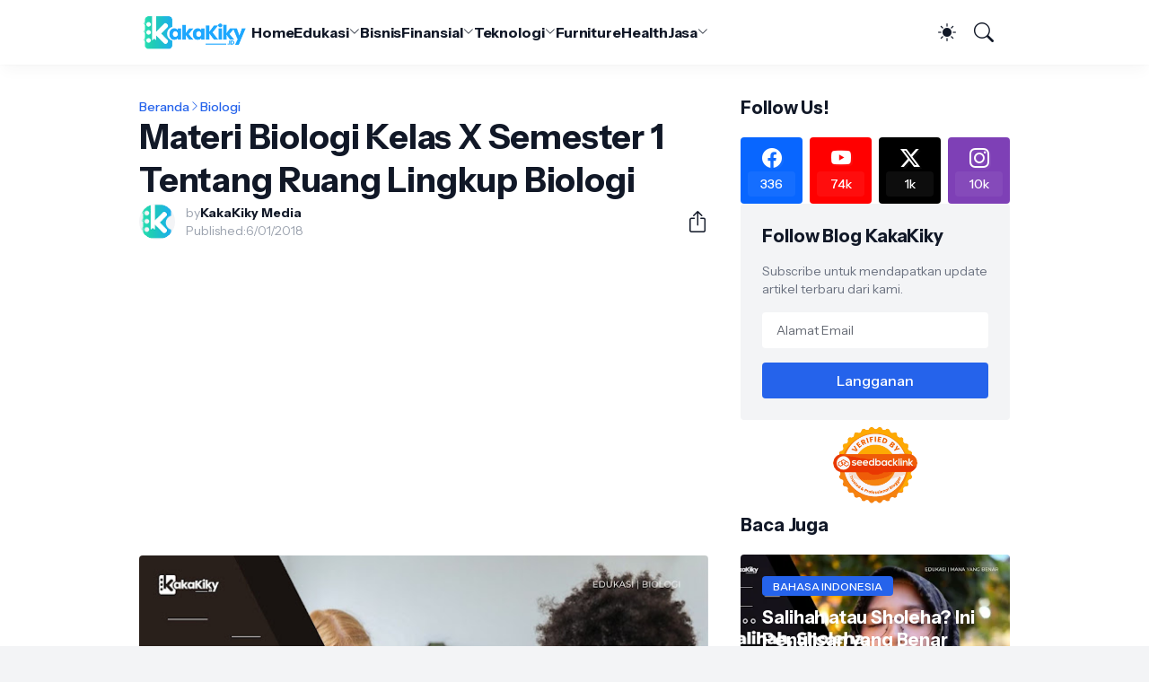

--- FILE ---
content_type: text/html; charset=UTF-8
request_url: https://www.kakakiky.id/2018/06/materi-biologi-kelas-x-semester-1-tentang-ruang-lingkup-biologi.html
body_size: 45795
content:
<!DOCTYPE html>
<html class='ltr' dir='ltr' lang='id' native-cookie='true' xmlns='http://www.w3.org/1999/xhtml' xmlns:b='http://www.google.com/2005/gml/b' xmlns:data='http://www.google.com/2005/gml/data' xmlns:expr='http://www.google.com/2005/gml/expr'>
<head>
<!-- Google tag (gtag.js) -->
<script async='async' src='https://www.googletagmanager.com/gtag/js?id=G-640N8MDD5H'></script>
<script>
  window.dataLayer = window.dataLayer || [];
  function gtag(){dataLayer.push(arguments);}
  gtag('js', new Date());

  gtag('config', 'G-640N8MDD5H');
</script>
<meta content='blogger' name='generator'/>
<meta content='text/html; charset=UTF-8' http-equiv='Content-Type'/>
<meta content='width=device-width, initial-scale=1, minimum-scale=1, user-scalable=yes' name='viewport'/>
<!-- DNS Prefetch -->
<link href='//fonts.googleapis.com' rel='preconnect'/>
<link crossorigin='' href='//fonts.gstatic.com' rel='preconnect'/>
<link href='//cdnjs.cloudflare.com' rel='preconnect'/>
<link href='//blogger.googleusercontent.com' rel='dns-prefetch'/>
<link href='//1.bp.blogspot.com' rel='dns-prefetch'/>
<link href='//2.bp.blogspot.com' rel='dns-prefetch'/>
<link href='//3.bp.blogspot.com' rel='dns-prefetch'/>
<link href='//4.bp.blogspot.com' rel='dns-prefetch'/>
<link href='//www.blogger.com' rel='dns-prefetch'/>
<!-- Site Info -->
<title>Materi Biologi Kelas X Semester 1 Tentang Ruang Lingkup Biologi</title>
<meta content='Berikut adalah materi biologi terlengkap tentang raung lingkup biologi Kelas X Semester 1, yang bisa kamu jadikan sebagai bahan belajar.' name='description'/>
<link href='https://www.kakakiky.id/2018/06/materi-biologi-kelas-x-semester-1-tentang-ruang-lingkup-biologi.html' rel='canonical'/>
<link href='https://www.kakakiky.id/favicon.ico' rel='icon' type='image/x-icon'/>
<meta content='#111827' name='theme-color'/>
<script async='async' crossorigin='anonymous' src='https://pagead2.googlesyndication.com/pagead/js/adsbygoogle.js?client=ca-pub-8480285097322095'></script>
<!-- Open Graph Meta Tags -->
<meta content='id' property='og:locale'/>
<meta content='article' property='og:type'/>
<meta content='Materi Biologi Kelas X Semester 1 Tentang Ruang Lingkup Biologi' property='og:title'/>
<meta content='KakaKiky | Blog Edukasi' property='og:site_name'/>
<meta content='Berikut adalah materi biologi terlengkap tentang raung lingkup biologi Kelas X Semester 1, yang bisa kamu jadikan sebagai bahan belajar.' property='og:description'/>
<meta content='https://www.kakakiky.id/2018/06/materi-biologi-kelas-x-semester-1-tentang-ruang-lingkup-biologi.html' property='og:url'/>
<meta content='https://blogger.googleusercontent.com/img/a/AVvXsEgRnMuXMEpZ8o0Nt2iftADQuvjxI_tdFu72Sil3-opG9mR2TBh51s4C4BsooPS-lmcCg9ZVPhOlkgpjxRp2TBGc369GX3avsxKtIpHjHe_iaNCiThFC9xxSUIMbzo806C0_f8aAbww69uIydoapqEZxl4BmKwTb0uu23FvKqkP67iAUOw_0y3xwcuihL5U=w1600' property='og:image'/>
<!-- Twitter Meta Tags -->
<meta content='summary_large_image' name='twitter:card'/>
<!-- Feed Links -->
<link rel="alternate" type="application/atom+xml" title="KakaKiky | Blog Edukasi - Atom" href="https://www.kakakiky.id/feeds/posts/default" />
<link rel="alternate" type="application/rss+xml" title="KakaKiky | Blog Edukasi - RSS" href="https://www.kakakiky.id/feeds/posts/default?alt=rss" />
<link rel="service.post" type="application/atom+xml" title="KakaKiky | Blog Edukasi - Atom" href="https://www.blogger.com/feeds/7709805191068709074/posts/default" />

<link rel="alternate" type="application/atom+xml" title="KakaKiky | Blog Edukasi - Atom" href="https://www.kakakiky.id/feeds/653232104260297939/comments/default" />
<!-- Google Fonts -->
<link href='https://fonts.googleapis.com/css2?family=Instrument Sans:ital,wght@0,400;0,500;0,600;0,700;1,400;1,500;1,600;1,700&display=swap' rel='stylesheet'/>
<!-- Bootstrap Icons -->
<link href='https://cdnjs.cloudflare.com/ajax/libs/bootstrap-icons/1.11.1/font/bootstrap-icons.min.css' rel='stylesheet'/>
<!-- Site Styles -->
<style id='page-skin-1' type='text/css'><!--
/*
-----------------------------------------------
Blogger Template Style
Name:         HyperMag
Version:      1.0.0 - Premium
Author:       Pro Blogger Templates
Author Url:   https://probloggertemplates.com/
-----------------------------------------------*/
/*-- CSS Variables --*/
:root{
--body-font:Instrument Sans, sans-serif;
--menu-font:Instrument Sans, sans-serif;
--title-font:Instrument Sans, sans-serif;
--text-font:Instrument Sans, sans-serif;
--icon-font:"bootstrap-icons", bootstrap-icons;
--body-bg-color:#f3f4f6;
--body-bg:#f3f4f6 none repeat fixed top left;
--outer-bg:#ffffff;
--accent-color:#2563eb;
--accent-color-lite:#2563eb80;
--white-color:#ffffff;
--title-color:#111827;
--title-hover-color:#2563eb;
--text-color:#4b5563;
--summary-color:#6b7280;
--meta-color:#9ca3af;
--header-bg:#ffffff;
--header-color:#111827;
--header-hover-color:#2563eb;
--submenu-bg:#111827;
--submenu-color:#f9fafb;
--submenu-hover-color:#2563eb;
--submenu-gray-bg:#f9fafb0d;
--footer-bg:#111827;
--footer-color:#f9fafb;
--footer-hover-color:#2563eb;
--footer-text-color:#d1d5db;
--footer-gray-bg:#f9fafb0d;
--footerbar-bg:#020617;
--footerbar-color:#f9fafb;
--footerbar-hover-color:#2563eb;
--btn-bg:var(--accent-color);
--btn-color:var(--white-color);
--modal-bg:#ffffff;
--header:4.5rem;
--logo:2.5rem;
--container:60.625rem;
--sidebar:18.75rem;
--gap:2.25rem;
--aspect-ratio: 16/11;
--title-weight:700;
--letter-spacing:-0.005em;
--line-clamp:3;
--gray-bg:#f3f4f6;
--border-color:#f3f4f6;
--rgba: #111827;
--rgba-05: #11182705;
--rgba-08: #11182708;
--rgba-0d: #1118270d;
--rgba-e6: #111827e6;
--rgba-1a: #1118271a;
--rgba-33: #11182733;
--rgba-99: #11182799;
--shadow:0 1px 2px var(--rgba-05),0 10px 15px -3px var(--rgba-08);
--radius:0.25rem;
}
html.is-dark{
--body-bg-color:#374151;
--outer-bg:#1f2937;
--accent-color:#00b0f0;
--accent-color-lite:#00b0f080;
--title-color:#f9fafb;
--title-hover-color:#00b0f0;
--text-color:#d1d5db;
--summary-color:#d1d5db;
--meta-color:#9ca3af;
--header-bg:#111827;
--header-color:#f9fafb;
--header-hover-color:#00b0f0;
--submenu-bg:#030712;
--submenu-color:#f9fafb;
--submenu-hover-color:#00b0f0;
--submenu-gray-bg:rgba(255,255,255,.03);
--footer-bg:#111827;
--footer-color:#f9fafb;
--footer-hover-color:#00b0f0;
--footer-text-color:#d1d5db;
--footer-gray-bg:rgba(255,255,255,.03);
--footerbar-bg:#030712;
--footerbar-color:#f9fafb;
--footerbar-hover-color:#00b0f0;
--modal-bg:#374151;
--gray-bg:rgba(255,255,255,.03);
--border-color:rgba(255,255,255,.03);
--rgba: #111827;
--rgba-05: #11182705;
--rgba-08: #11182708;
--rgba-0d: #1118270d;
--rgba-e6: #111827e6;
--rgba-1a: #1118271a;
--rgba-33: #11182733;
--rgba-99: #11182799;
--shadow:0 1px 2px var(--rgba-0d),0 10px 15px -3px var(--rgba-33);
}
html.rtl{
--body-font:Cairo, sans-serif;
--menu-font:Cairo, sans-serif;
--title-font:Cairo, sans-serif;
--text-font:Cairo, sans-serif;
}
/*-- Reset CSS --*/
html,body,a,abbr,acronym,address,applet,b,big,blockquote,caption,center,cite,code,dd,del,dfn,div,dl,dt,em,fieldset,font,form,input,button,h1,h2,h3,h4,i,iframe,img,ins,kbd,label,legend,li,object,p,pre,q,s,samp,small,span,strike,strong,sub,sup,table,tbody,td,tfoot,th,thead,tr,tt,u,ul,var{padding:0;margin:0;border:0;vertical-align:baseline;background:0 0;text-decoration:none}dl,ul{list-style-position:inside;list-style:none}ul li{list-style:none}caption{text-align:center}img{width:auto;max-width:100%;height:auto;border:none}a,a:visited{text-decoration:none}.clearfix{clear:both}.section,.widget,.widget ul{margin:0;padding:0}abbr{text-decoration:none}.separator a{text-decoration:none!important;clear:none!important;float:none!important;margin-left:0!important;margin-right:0!important}#Navbar1,#navbar-iframe,.widget-item-control,a.quickedit,.home-link,.feed-links{display:none!important}.center{display:table;margin:0 auto;position:relative}.widget > h2,.widget > h3{display:none}.widget iframe{max-width:100%}button,input,select,textarea{background:transparent;font-family:var(--body-font);font-weight:normal;-webkit-appearance:none;-moz-appearance:none;appearance:none;outline:none;border:0;border-radius:0}button{cursor:pointer}input[type="search"]::-webkit-search-cancel-button{-webkit-appearance:none}.rtl{direction:rtl}iframe[src*="youtube.com"]{width:100%;height:auto;aspect-ratio:16/9}
/*-- Main CSS --*/
*{box-sizing:border-box}
*:after,*:before{display:inline-block;font-family:var(--icon-font);font-weight:400;font-style:normal;box-sizing:border-box}
html{font-size:100%;word-break:break-word;word-wrap:break-word;text-rendering:optimizeLegibility;-webkit-font-smoothing:antialiased;-webkit-text-size-adjust:100%}
body{background:var(--body-bg);background-color:var(--body-bg-color);font-family:var(--body-font);font-size:0.875rem;color:var(--text-color);font-weight:400;font-style:normal;line-height:1.25rem}
h1,h2,h3,h4{font-family:var(--title-font);font-weight:var(--title-weight)}
a{color:var(--accent-color)}
svg{display:inline-block;width:1em;height:1em;font-size:1em;line-height:1;overflow:visible}
.site-outer{width:100%;max-width:100%;background:var(--outer-bg);margin:0 auto}
.is-boxed .site-outer{width:calc(var(--container) + (var(--gap) * 2));max-width:100%;box-shadow:var(--shadow)}
.container{width:var(--container);max-width:100%}
.flex-c{display:flex;justify-content:center}
.flex-col{display:flex;flex-direction:column}
.flex-sb{display:flex;justify-content:space-between}
.content-wrap{display:grid;grid-template-columns:minmax(0,1fr) minmax(0,var(--sidebar));grid-template-areas:"main sidebar";gap:var(--gap);padding:var(--gap) 0}
.main-wrap{grid-area:main;display:flex;flex-direction:column;gap:var(--gap)}
.sidebar-wrap{grid-area:sidebar;display:flex;flex-direction:column;gap:var(--gap)}
:not(.rtl) .is-left .content-wrap,.rtl .is-right .content-wrap{grid-template-columns:minmax(0,var(--sidebar)) minmax(0,1fr);grid-template-areas:"sidebar main"}
.no-sidebar .content-wrap{grid-template-columns:minmax(0,1fr);justify-items:center;gap:0}
.no-sidebar .main-wrap{width:42.5rem;max-width:100%}
.no-sidebar .sidebar-wrap{display:none}
.title{color:var(--title-color);line-height:1.27em;letter-spacing:var(--letter-spacing)}
.post{position:relative}
.entry-thumbnail,.entry-avatar,.comments .avatar-image-container{display:block;position:relative;overflow:hidden;background:var(--gray-bg)}
.entry-thumbnail{width:100%;aspect-ratio:var(--aspect-ratio);border-radius:var(--radius)}
.thumbnail,.avatar{display:block;position:relative;width:100%;height:100%;background-size:cover;background-position:center;background-repeat:no-repeat;z-index:1;transform-origin:center;opacity:0;transition:opacity .25s ease}
.thumbnail.pbt-lazy,.avatar.pbt-lazy{opacity:1}
[class*="yt-img"]{display:flex;align-items:center;justify-content:center;position:absolute;right:50%;bottom:50%;width:2.5rem;height:2.5rem;background:rgb(255 255 255 / 10%);-webkit-backdrop-filter:saturate(1.1) blur(1.5rem);backdrop-filter:saturate(1.1) blur(1.5rem);font-size:1.5rem;color:var(--white-color);z-index:2;border-radius:50%;box-shadow:inset 0 0 0 1px rgb(255 255 255 / 3%);transform:translate(50%,50%)}
[class*="yt-img"]:before{content:"\f4f4";padding:0 0 0 1px}
.yt-img\:x1{transform:translate(50%,50%) scale(1.1)}
.yt-img\:x2{transform:translate(50%,50%) scale(.9)}
.yt-img\:x3{transform:translate(50%,50%) scale(.8)}
.yt-img\:x4{transform:translate(50%,50%) scale(.7)}
.entry-thumbnail:hover .thumbnail,.entry-inner:hover .thumbnail{filter:brightness(1.05)}
.entry-header{display:flex;flex-direction:column;gap:0.375rem}
.entry-tag{font-size:0.75rem;color:var(--accent-color);font-weight:700;text-transform:uppercase}
.entry-title{color:var(--title-color);line-height:1.27em;letter-spacing:var(--letter-spacing)}
.entry-title a{display:-webkit-box;-webkit-line-clamp:var(--line-clamp);-webkit-box-orient:vertical;overflow:hidden;color:currentColor}
.entry-title a:hover{color:var(--title-hover-color)}
.entry-excerpt{display:-webkit-box;-webkit-line-clamp:2;-webkit-box-orient:vertical;overflow:hidden}
.entry-meta{display:flex;flex-wrap:wrap;gap:0.375rem;font-size:0.75rem;color:var(--meta-color);line-height:1rem}
.entry-meta > span{display:flex;gap:0.375rem}
.entry-meta .author-name{color:var(--title-color);font-weight:700}
.entry-meta:has(.entry-author) .entry-time:before{content:'\002D';font-family:var(--body-font)}
.excerpt{font-family:var(--text-font);font-size:0.875rem;color:var(--summary-color);line-height:1.25rem}
.card .entry-inner{display:grid;grid-template-areas:"abs";position:relative;width:100%;height:100%;overflow:hidden;border-radius:var(--radius)}
.card .entry-thumbnail{grid-area:abs;width:100%;height:100%;aspect-ratio:unset;border-radius:0}
.card .entry-thumbnail:after{content:"";position:absolute;inset:0;background:linear-gradient(0,var(--rgba-99),var(--rgba-1a));z-index:2}
.card .yt-img{top:1.5rem;right:1.5rem;z-index:3;transform:translate(0)}
.rtl .card .yt-img{left:1.5rem;right:unset}
.card .entry-header{grid-area:abs;display:grid;align-content:end;gap:0.75rem;z-index:4;padding:1.5rem}
.cs .entry-thumbnail{background:var(--rgba-0d)}
.cs .entry-header{text-shadow:0 1px 2px var(--rgba-1a)}
.cs .entry-tag{display:flex;align-items:center;max-width:fit-content;height:1.375rem;background:var(--btn-bg);color:var(--btn-color);font-weight:500;text-shadow:none;padding:1px 0.75rem 0;border-radius:var(--radius)}
.cs .entry-title{display:-webkit-box;-webkit-line-clamp:var(--line-clamp);-webkit-box-orient:vertical;overflow:hidden;color:var(--white-color)}
.cs .entry-title a:hover{color:currentColor}
.cs .entry-meta{color:#f9fafb}
.cs .entry-meta .author-name{color:currentColor}
.btn{position:relative;font-weight:500;line-height:1;border-radius:var(--radius)}
.btn:focus{box-shadow:0 0 0 2px var(--accent-color-lite)}
.loader{display:flex;align-items:center;justify-content:center;position:relative;width:100%;height:100%;font-size:2.25rem;color:var(--accent-color)}
.loader svg{animation:rotate 2s linear infinite}
.loader circle{animation:dash 1.5s ease-in-out infinite}
.error-msg{display:flex;align-items:center;color:var(--meta-color);padding:var(--gap) 0}
.overlay-bg{position:fixed;inset:0;background:var(--rgba-99);-webkit-backdrop-filter:blur(0.125rem);backdrop-filter:blur(0.125rem);z-index:1000;visibility:hidden;opacity:0;transition:all .25s ease}
.show-overlay .search-overlay{visibility:visible;opacity:1}
.social a:before{text-shadow:0.125rem 0.125rem 0 var(--gray-bg)}
.social .blogger a:before{content:"\f1a6"}
.social .twitter a:before,.social .x a:before{content:"\f8db"}
.social .rss a:before{content:"\f521"}
.social .share a:before{content:"\f52d"}
.social .email a:before{content:"\f32c"}
.social .website a:before{content:"\f3ef"}
.social .external-link a:before{content:"\f1c5"}
.color .blogger a{color:#f57c00}
.color .apple a{color:#131313}
.color .amazon a{color:#fe9800}
.color .microsoft a{color:#0067B8}
.color .facebook a,.color .facebook-f a{color:#0866FF}
.color .twitter a,.color .twitter-x a,.color .x a{color:#000}
.color .youtube a{color:#FF0000}
.color .instagram a{color:#7e40b6}
.color .threads a{color:#131313}
.color .pinterest a,.color .pinterest-p a{color:#e60023}
.color .dribbble a{color:#ea4c89}
.color .linkedin a{color:#0a66c2}
.color .twitch a{color:#9147ff}
.color .rss a{color:#ffc200}
.color .skype a{color:#00aff0}
.color .stumbleupon a{color:#eb4823}
.color .vk a{color:#4a76a8}
.color .stack-overflow a{color:#f48024}
.color .github a{color:#24292e}
.color .soundcloud a{color:#ff7400}
.color .behance a{color:#191919}
.color .digg a{color:#0056d9}
.color .delicious a{color:#0076e8}
.color .codepen a{color:#131313}
.color .flipboard a{color:#f52828}
.color .reddit a{color:#ff4500}
.color .whatsapp a{color:#25d366}
.color .messenger a{color:#0866FF}
.color .snapchat a{color:#ffe700}
.color .telegram a{color:#3390ec}
.color .steam a{color:#112c5b}
.color .discord a{color:#7289da}
.color .quora a{color:#b92b27}
.color .tiktok a{color:#fe2c55}
.color .line a{color:#07b53b}
.color .share a{color:var(--meta-color)}
.color .email a{color:#888}
.color .website a,.color .external-link a{color:var(--title-color)}
.is-dark .color .website a,.is-dark .color .external-link a{color:var(--accent-color)}
.header-ads{background:var(--gray-bg)}
.site-header{position:relative;z-index:100}
.main-header,.header-header{height:var(--header);background:var(--header-bg)}
.header-header{box-shadow:var(--shadow)}
.header-inner.is-fixed{position:fixed;top:calc(0% - (var(--header) * 2));left:0;width:100%;backface-visibility:hidden;visibility:hidden;opacity:0;transform:translateY(0);transition:all .35s ease-in-out}
.header-inner.is-fixed.show{visibility:visible;opacity:1;transform:translateY(calc(var(--header) * 2))}
.is-boxed .header-header{float:none;width:calc(var(--container) + (var(--gap) * 2));max-width:100%;margin:0 auto}
.header-items{display:flex;align-items:center;justify-content:space-between;gap:2rem}
.flex-left{display:flex;align-items:center;gap:2rem}
.menu-toggle{display:none;align-items:center;height:2.5rem;font-size:1.375rem;color:var(--header-color);padding:0 1.25rem}
.menu-toggle:after{content:"\f3fc"}
.menu-toggle:hover{color:var(--header-hover-color)}
.main-logo{display:flex;align-items:center;flex-shrink:0;height:var(--header);overflow:hidden}
.main-logo img{display:block;max-height:var(--logo)}
.main-logo .title{max-width:100%;font-family:var(--title-font);font-size:1.25rem;color:var(--header-color);line-height:var(--logo);font-weight:var(--title-weight);overflow:hidden;white-space:nowrap;text-overflow:ellipsis}
.main-logo .title a{color:var(--header-color)}
.main-logo .title a:hover{color:var(--header-hover-color)}
.main-logo #h1-off{display:none;visibility:hidden}
#main-menu .widget{display:none}
#main-menu .widget.is-ready{display:block}
.main-nav{display:flex;height:var(--header);gap:1.75rem}
.main-nav > li{position:relative;display:flex;flex-shrink:0}
.main-nav > li > a{display:flex;align-items:center;gap:0.25rem;font-family:var(--menu-font);font-size:1rem;color:var(--header-color);font-weight:700;letter-spacing:var(--letter-spacing);white-space:nowrap}
.main-nav > li > a > i[code]{line-height:1}
.main-nav > li > a > i[code]:before{content:attr(code)}
.main-nav .has-sub > a:after{content:"\f282";font-size:0.75rem;line-height:1;margin-top:-0.125rem}
.rtl .main-nav .has-sub > a:after{margin:-0.25rem 0.25rem 0 0}
.main-nav > li:hover > a{color:var(--header-hover-color)}
.main-nav .ul{position:absolute;top:100%;left:0;width:12rem;background:var(--submenu-bg);padding:0.5rem 0;box-shadow:var(--shadow);backface-visibility:hidden;pointer-events:none;visibility:hidden;opacity:0;transition:all .25s ease}
.rtl .main-nav .ul{left:auto;right:0}
.main-nav .sub.sm-1{left:-1rem}
.rtl .main-nav .sub.sm-1{right:-1rem}
.main-nav .sub.sm-2{top:-0.5rem;left:100%}
.rtl .main-nav .sub.sm-2{left:unset;right:100%}
.main-nav .sub li{position:relative}
.main-nav .sub li a{display:flex;align-items:center;justify-content:space-between;font-size:0.875rem;color:var(--submenu-color);font-weight:500;padding:0.5rem 1rem}
.main-nav .sub li:hover > a{color:var(--submenu-hover-color)}
.main-nav .sub .has-sub > a:after{content:"\f285";margin:0}
.rtl .main-nav .sub .has-sub > a:after{content:"\f284"}
.main-nav li:hover > .ul{backface-visibility:inherit;pointer-events:auto;visibility:visible;opacity:1}
.main-nav .has-mega{position:static}
.main-nav .mega{width:100%;padding:2rem 0}
.is-boxed .main-nav .mega{left:calc((100% - (var(--container) + 4.5rem)) / 2);width:calc(var(--container) + 4.5rem);max-width:100%}
.rtl .is-boxed .main-nav .mega{left:auto;right:calc((100% - (var(--container) + 4.5rem)) / 2)}
.mega{--vw:var(--container);--sep:4;--gap:1.5rem;--ih:calc(var(--vw) / 8.07220);--title-color:var(--submenu-color);--title-hover-color:var(--submenu-hover-color);--gray-bg:var(--submenu-gray-bg)}
.mega-tabs{display:flex;flex-direction:column;gap:var(--gap)}
.mega-tabs .nav{display:flex;gap:1rem}
.mega-tabs .nav a{display:flex;align-items:center;height:1.75rem;background:var(--gray-bg);font-size:0.875rem;color:var(--title-color);font-weight:500;padding:0 0.75rem;border-radius:var(--radius)}
.mega-tabs .nav a.active{background:var(--btn-bg);color:var(--btn-color)}
.mega-tabs [data-tab]{display:none}
.mega-tabs .active[data-tab]{display:block}
.mega .mega-items{display:grid;grid-template-columns:repeat(5,minmax(0,1fr));align-items:start;gap:var(--gap)}
.mega .post{display:grid;gap:0.75rem}
.has-mega:not(:hover) .mega .post{opacity:1;-webkit-animation:none;animation:none}
.mega .entry-thumbnail{height:var(--ih);aspect-ratio:unset}
.mega .thumbnail{width:calc((var(--vw) - (var(--gap) * var(--sep))) / 5);min-width:100%;height:var(--ih)}
.mega .entry-title{font-size:1rem}
.mega .error-msg{justify-content:center;height:10rem;padding:0}
.mega .loader{height:10rem}
.slide-menu{display:none;flex-direction:column;justify-content:flex-start;position:fixed;width:18.75rem;max-width:100%;height:100%;top:0;left:0;bottom:0;background:var(--outer-bg);overflow:hidden;z-index:1010;left:0;transform:translateX(-100%);visibility:hidden;box-shadow:0 0 15px var(--rgba-0d);transition:all .25s ease}
.rtl .slide-menu{left:unset;right:0;transform:translateX(100%)}
.menu-on .slide-menu,.rtl .menu-on .slide-menu{transform:translateX(0);visibility:visible}
.slide-menu-header{display:flex;align-items:center;justify-content:space-between;height:var(--header);background:var(--header-bg);box-shadow:var(--shadow)}
.mobile-logo{display:flex;flex:1;width:100%;overflow:hidden;padding:0 0 0 1.25rem}
.rtl .mobile-logo{padding:0 1.25rem 0 0}
.mobile-logo .homepage{max-width:100%;font-size:1.25rem;color:var(--header-color);line-height:var(--logo);font-weight:700;overflow:hidden;white-space:nowrap;text-overflow:ellipsis}
.mobile-logo .homepage:hover{color:var(--header-hover-color)}
.mobile-logo .logo-img img{display:block;width:auto;max-width:100%;height:auto;max-height:var(--logo)}
.hide-mobile-menu{display:flex;align-items:center;height:100%;color:var(--header-color);font-size:1.375rem;z-index:20;padding:0 1.25rem}
.hide-mobile-menu:before{content:"\f659"}
.hide-mobile-menu:hover{color:var(--header-hover-color)}
.slide-menu-flex{display:flex;height:calc(100% - var(--header));flex-direction:column;justify-content:space-between;overflow:hidden;overflow-y:auto;-webkit-overflow-scrolling:touch}
.mobile-menu{padding:1.25rem}
.mobile-menu ul li a{display:block;font-size:1.125rem;color:var(--title-color);font-weight:400;padding:0.75rem 0}
.mobile-menu > ul > li > a{font-family:var(--menu-font);font-weight:700;letter-spacing:var(--letter-spacing)}
.mobile-menu > ul > li > a > i{margin:0 0.25rem 0 0}
.rtl .mobile-menu > ul > li > a > i{margin:0 0 0 0.25rem}
.mobile-menu .sub{display:none;overflow:hidden;padding:0 0 0 1rem}
.rtl .mobile-menu .sub{padding:0 1rem 0 0}
.mobile-menu .has-sub li a{font-size:1rem;opacity:.75}
.mobile-menu .has-sub > a{display:flex;justify-content:space-between}
.mobile-menu .has-sub > a:has(i, svg, symbol){display:grid;grid-template-columns:auto minmax(0,1fr) auto}
.mobile-menu .has-sub > a:after{content:"\f282";font-size:1.25rem}
.mobile-menu .has-sub.expanded > a:after{content:"\f286"}
.mobile-menu ul li a:hover{color:var(--title-hover-color)}
.mm-footer{gap:1rem;padding:1.25rem}
.mm-footer ul{display:flex;flex-wrap:wrap;gap:0.5rem 1rem}
.mm-footer .social a{font-size:1rem}
.mm-footer .social a:hover{opacity:.9}
.mm-footer .links a{font-size:0.875rem;color:var(--title-color)}
.mm-footer .links a:hover{color:var(--title-hover-color)}
.flex-right{display:flex;gap:0.25rem;background:var(--header-bg);z-index:1}
.flex-right button{display:flex;align-items:center;justify-content:end;width:2.5rem;height:2.5rem;font-size:1.375rem;color:var(--header-color)}
.flex-right button:hover{color:var(--header-hover-color)}
.flex-right .darkmode-toggle{transform-origin:center}
.darkmode-toggle:before{content:"\f5a1";font-size:1.25rem}
.is-dark .darkmode-toggle:before{content:"\f495";font-size:1.125rem}
.darkmode-toggle.dark-on{animation:darkOn .5s ease}
.darkmode-toggle.dark-off{animation:darkOff .5s ease}
.flex-right .search-toggle:before{content:"\f52a"}
.main-search{display:flex;flex-direction:column;position:fixed;top:1.5rem;left:50%;width:30rem;max-width:calc(100% - 3rem);max-height:calc(100% - 3rem);background:var(--modal-bg);overflow:hidden;z-index:1010;border-radius:var(--radius);box-shadow:var(--shadow);visibility:hidden;opacity:0;transform:translate3d(-50%,50%,0);transition:all .25s ease}
.search-on .main-search{backface-visibility:inherit;visibility:visible;opacity:1;transform:translate3d(-50%,0,0)}
.main-search .form{display:flex;gap:1rem;flex-shrink:0;width:100%;height:4rem;padding:0 1.5rem}
.main-search .input{flex:1;width:100%;font-size:1rem;color:var(--title-color);font-weight:400}
.main-search .input::placeholder{color:var(--meta-color)}
.main-search .label{display:flex;align-items:center;font-size:1.125rem;color:var(--meta-color)}
.main-search .label:before{content:"\f52a"}
.main-search .loader{display:none;font-size:inherit;color:currentColor;padding:0 0 0.125rem}
.main-search .loader circle{stroke-width:4.0}
.main-search.loading .label:before{display:none}
.main-search.loading .loader{display:flex}
.main-search .close{align-self:center;font-size:0.75rem;color:var(--meta-color);font-weight:500;padding:0.125rem 0.5rem;border:1px solid var(--border-color);border-radius:var(--radius)}
.main-search .close:hover{color:var(--accent-color)}
.search-content{display:none;flex-direction:column;justify-content:space-between;height:calc(100% - 4rem);overflow:hidden;padding:1.5rem;border-top:1px solid var(--border-color)}
.search-content.visible{display:flex}
.search-results{flex:1;overflow:hidden}
.search-results.scroll{overflow-y:auto;-webkit-overflow-scrolling:touch}
.search-results::-webkit-scrollbar{background:transparent;height:0.5rem;width:0.5rem}
.search-results::-webkit-scrollbar-track{background:var(--gray-bg);border-radius:0.5rem}
.search-results::-webkit-scrollbar-thumb{background:var(--border-color);border-radius:0.5rem}
.search-results::-webkit-scrollbar-thumb:hover{background:var(--accent-color)}
.search-items{display:flex;flex-direction:column;gap:1.5rem}
.search-items .post{display:grid;grid-template-columns:minmax(0,6.5rem) minmax(0,1fr);gap:1rem}
.search-items .entry-header{align-self:center}
.search-items .entry-title{font-size:1rem}
.search-items .entry-title a{-webkit-line-clamp:2}
.main-search .view-all{flex-shrink:0;padding:1.5rem 0 0}
.main-search .view-all .btn{display:flex;align-items:center;justify-content:center;gap:0.5rem;height:2.5rem;background:var(--btn-bg);font-size:1rem;color:var(--btn-color);padding:0 1.5rem}
.main-search .view-all .btn:after{content:"\f138"}
.rtl .main-search .view-all .btn:after{content:"\f12f"}
.main-search .view-all:hover{opacity:.9}
.search-content .error-msg{justify-content:center;padding:1.5rem 0}
.search-on .overlay-bg{cursor:url("data:image/svg+xml,%3Csvg xmlns='https://www.w3.org/2000/svg' width='24' height='24' fill='%23ffffff' viewBox='0 0 16 16'%3E%3Cpath d='M2.146 2.854a.5.5 0 1 1 .708-.708L8 7.293l5.146-5.147a.5.5 0 0 1 .708.708L8.707 8l5.147 5.146a.5.5 0 0 1-.708.708L8 8.707l-5.146 5.147a.5.5 0 0 1-.708-.708L7.293 8 2.146 2.854Z'/%3E%3C/svg%3E"),auto;visibility:visible;opacity:1}
.featured{--height:27rem}
.featured .widget{display:none;position:relative;background:var(--rgba);overflow:hidden}
.featured .widget.getPosts,.featured .widget.PopularPosts{display:block}
.featured .widget-content{position:relative;height:var(--height);z-index:2}
.featured .loader{height:var(--height)}
.featured .error-msg{justify-content:center;height:var(--height);padding:0}
.featured-items{display:grid;grid-template-rows:minmax(0,1fr) minmax(0,auto);align-items:center;height:var(--height)}
.featured-items .first{position:static}
.featured-items .first .entry-thumbnail{position:absolute;inset:0;aspect-ratio:unset;z-index:0;border-radius:0}
.featured-items .first .entry-thumbnail:after{content:'';position:absolute;inset:0;background:linear-gradient(0,var(--rgba-99),var(--rgba-1a));z-index:2}
.featured-items .first .entry-header{position:relative;gap:1rem;max-width:65%;z-index:3}
.featured-items .first .entry-title{font-size:2rem}
.featured-items .first .entry-meta{font-size:0.875rem;line-height:1.25rem}
.featured-items .grid{display:grid;grid-template-columns:repeat(3,minmax(0,1fr));align-items:start;gap:1.5rem;position:relative;background:rgb(255 255 255 / 10%);-webkit-backdrop-filter:saturate(1.1) blur(1.5rem);backdrop-filter:saturate(1.1) blur(1.5rem);z-index:4;padding:1.5rem;border-radius:var(--radius) var(--radius) 0 0;box-shadow:inset 0 1px 0 0 rgb(255 255 255 / 3%),inset 1px 0 0 0 rgb(255 255 255 / 3%),inset -1px 0 0 rgb(255 255 255 / 3%)}
.featured-items .grid .post{display:grid;grid-template-columns:minmax(0,6.5rem) minmax(0,1fr);gap:1rem}
.featured-items .grid .entry-header{align-self:center}
.featured-items .grid .entry-title{font-size:1rem}
.featured-items .grid .entry-title a:hover{opacity:.9}
.featured-ads{background:var(--gray-bg)}
.featured-ads .widget{padding:var(--gap) 0}
.widget-title{display:flex;justify-content:space-between;gap:1rem;position:relative;margin:0 0 1.25rem}
.widget-title .title{font-size:1.25rem}
.widget-title .title-link{display:flex;align-items:center;gap:0.25rem;font-size:0.875rem;color:var(--accent-color);font-weight:500}
.widget-title .title-link:after{content:"\f138";font-size:1rem}
.rtl .widget-title .title-link:after{content:"\f12f"}
.widget-title .title-link:hover{opacity:.9}
.content-section{display:flex;flex-direction:column;gap:var(--gap)}
.content-section .widget{display:none;position:relative}
.content-section .widget.getPosts,.content-section .widget.is-ad{display:block}
.content-section .widget-content{position:relative}
.content-section .loader{height:12rem}
.grid-items{display:grid;grid-template-columns:repeat(2,minmax(0,1fr));align-items:start;gap:2rem}
.grid-items .post{display:grid;gap:0.75rem}
.grid-items .entry-header{gap:0.5rem}
.grid-items .entry-title{font-size:1.375rem}
.grid-items .entry-meta{font-size:0.875rem;line-height:1.25rem}
.list-items{display:flex;flex-direction:column;gap:2rem}
.list-items .post{display:grid;grid-template-columns:minmax(0,18rem) minmax(0,1fr);gap:1.5rem}
.list-items .entry-header{align-self:center;gap:0.5rem}
.list-items .entry-title{font-size:1.375rem}
.list-items .entry-meta{font-size:0.875rem;line-height:1.25rem}
.block1-items{display:grid;grid-template-columns:repeat(2,minmax(0,1fr));align-items:start;gap:2rem}
.block1-items .first{display:grid;gap:0.75rem}
.block1-items .first .entry-header{gap:0.5rem}
.block1-items .first .entry-title{font-size:1.375rem}
.block1-items .first .entry-meta{font-size:0.875rem;line-height:1.25rem}
.block1-list{display:flex;flex-direction:column;gap:1.5rem}
.block1-list .post{display:grid;grid-template-columns:minmax(0,6.5rem) minmax(0,1fr);gap:1rem}
.block1-list .entry-header{align-self:center}
.block1-list .entry-title{font-size:1rem}
.block2-items{display:grid;gap:2rem}
.block2-items .card{aspect-ratio:16/9}
.block2-items .card .entry-title{font-size:1.875rem}
.block2-items .card .entry-meta{font-size:0.875rem;line-height:1.25rem}
.block2-grid{display:grid;grid-template-columns:repeat(2,minmax(0,1fr));align-items:start;gap:2rem}
.block2-grid .post{display:grid;gap:0.75rem}
.block2-grid .entry-header{gap:0.5rem}
.block2-grid .entry-title{font-size:1.375rem}
.block2-grid .entry-meta{font-size:0.875rem;line-height:1.25rem}
.story-items .card{--line-clamp:6}
.story-items{display:grid;grid-template-columns:repeat(3,minmax(0,1fr));gap:1.5rem}
.story-items .post{aspect-ratio:11/16}
.story-items .entry-title{font-size:1.125rem}
.type-video{--title-color:#f9fafb;--summary-color:#d1d5db;--meta-color:#d1d5db}
.type-video{background:var(--rgba);background-repeat:no-repeat;background-size:cover;background-position:center;overflow:hidden;padding:1.5rem;border-radius:var(--radius)}
.type-video:before{content:"";position:absolute;inset:0;background:var(--rgba-99);-webkit-backdrop-filter:saturate(1.1) blur(1.5rem);backdrop-filter:saturate(1.1) blur(1.5rem);z-index:0}
.video-items{display:grid;grid-template-columns:repeat(2,minmax(0,1fr));align-items:start;gap:2rem}
.video-items .first{display:grid;gap:0.75rem}
.video-items .entry-thumbnail{background:var(--rgba-0d)}
.video-items .first .entry-header{gap:0.5rem}
.video-items .first .entry-title{font-size:1.375rem}
.video-items .first .entry-meta{font-size:0.875rem;line-height:1.25rem}
.video-grid{display:grid;grid-template-columns:repeat(2,minmax(0,1fr));align-items:start;gap:1.5rem}
.video-grid .post{display:grid;gap:0.75rem}
.video-grid .entry-title{font-size:1rem}
.query-error{font-size:0.875rem;color:var(--meta-color);text-align:center;margin:3rem 0}
.blog-posts .post.ad-type{display:block}
.blog-post{display:flex;flex-direction:column;gap:var(--gap)}
.post-header{gap:1rem}
#breadcrumb{display:flex;align-items:center;gap:0.125rem;font-size:0.875rem;color:var(--accent-color);font-weight:500}
#breadcrumb a{color:currentColor}
#breadcrumb a:hover{opacity:.9}
#breadcrumb .sep:after{content:"\f285";font-size:0.75rem}
.rtl #breadcrumb .sep:after{content:"\f284"}
.post-header .entry-title{font-size:2.375rem;color:var(--title-color)}
.post-meta{align-items:center;gap:1rem;margin:0.125rem 0 0}
.post-meta .align-left{display:grid;grid-template-columns:minmax(0,auto) minmax(0,1fr);align-items:center;gap:0.75rem}
.post-meta .entry-meta{flex-direction:column;gap:0.125rem;font-size:.875rem;line-height:1.25rem}
.post-meta .entry-avatar{width:2.5rem;height:2.5rem;border-radius:50%}
.post-meta .avatar{z-index:2;border-radius:50%}
.post-meta .entry-time:before{display:none}
.share-toggle{display:flex;align-items:center;justify-content:flex-end;width:2.5rem;height:2.5rem;font-size:1.5rem;color:var(--title-color)}
.share-toggle:before{content:"\f1c6"}
.share-toggle:hover{color:var(--title-hover-color)}
.entry-content{padding:1.5rem 0 0}
.post-body{position:relative;font-family:var(--text-font);font-size:1rem;color:var(--text-color);line-height:2.0em}
.post-body p{margin-bottom:1.5rem}
.post-body span {font-family: 'instrument sans' !important}
.post-body h1,.post-body h2,.post-body h3,.post-body h4{font-size:1.125rem;color:var(--title-color);line-height:1.35em;margin:0 0 1rem}
.post-body h1{font-size:2.25rem}
.post-body h2{font-size:1.6rem; line-height:1.45em !important}
.post-body h3{font-size:1.4rem; line-height:1.45em !important}
.post-body h4{font-size:1.2rem; line-height:1.45em !important}
.post-body img{height:auto!important;border-radius:var(--radius)}
blockquote{position:relative;background:var(--gray-bg);color:var(--title-color);font-style:normal;padding:1.5rem;margin:0;border-radius:var(--radius)}
blockquote:before{position:absolute;top:0.75rem;left:0.75rem;content:"\f6b0";font-size:3rem;color:var(--title-color);font-style:normal;line-height:1;opacity:.05}
.rtl blockquote:before{left:unset;right:0.75rem}
.post-body ul,.post-body ol{padding:0 0 0 1.5rem;margin:0}
.rtl .post-body ul,.rtl .post-body ol{padding:0 1.5rem 0 0}
.post-body ul ul,.post-body ul ol,.post-body ol ol,.post-body ol ul,.post-body li + li{margin:0.75rem 0 0}
.post-body ul li,.post-body ol li{list-style:none}
.post-body ul li:before{content:"\f287";font-size:0.375rem;line-height:1rem;vertical-align:middle;margin:0 0.375rem 0 0}
.post-body ul li ul li:before{content:"\f28a"}
.rtl .post-body ul li:before{margin:0 0 0 0.375rem}
.post-body ol{counter-reset:pbt}
.post-body ol > li{counter-increment:pbt;list-style:none}
.post-body ol > li:before{content:counters(pbt,".")".";font-family:inherit;font-size:1em;margin:0 0.375em 0 0}
.rtl .post-body ol > li:before{margin:0 0 0 0.375em}
.post-body u{text-decoration:underline}
.post-body strike{text-decoration:line-through}
.post-body sup{vertical-align:super}
.post-body a{color:var(--accent-color)}
.post-body a:hover{text-decoration:underline}
.post-body .button{display:inline-block;height:2.5rem;background:var(--btn-bg);font-family:var(--body-font);font-size:1rem;color:var(--btn-color);line-height:2.5rem;text-decoration:none!important;cursor:pointer;padding:0 1.5rem;margin:0 0.5rem 0.5rem 0}
.rtl .post-body .button{margin:0 0 0.5rem 0.5rem}
.post-body .button.x2{height:3rem;font-size:1rem;line-height:3rem}
.post-body .button.is-c,.rtl.post-body .button.is-c{margin:0 0.25rem 0.5rem}
.post-body .button[disabled]{opacity:.5}
.post-body .button:not([disabled]):hover{opacity:.9}
.post-body .button.color{color:var(--white-color)}
.post-body .button.color:focus{box-shadow:0 0 0 2px var(--border-color)}
.post-body .button.x2 span{display:inline-block;background:rgb(255 255 255 / 5%);font-size:0.875rem;line-height:1;padding:0.25rem 0.5rem;margin:0 0 0 1.5rem;border-radius:var(--radius)}
.rtl .post-body .button.x2 span{margin:0 1.5rem 0 0}
.post-body .button:before{font-style:normal;vertical-align:middle;line-height:1;margin:0 0.5rem 0 0}
.rtl .post-body .button:before{margin:0 0 0 0.5rem}
.post-body .btn.x2:before{font-size:1.25rem}
.post-body .btn.preview:before{content:"\f33e"}
.post-body .btn.download:before{content:"\f294"}
.post-body .btn.link:before{content:"\f470"}
.post-body .btn.cart:before{content:"\f23d"}
.post-body .btn.info:before{content:"\f430"}
.post-body .btn.share:before{content:"\f52d"}
.post-body .btn.contact:before{content:"\f32c"}
.post-body .btn.phone:before{content:"\f5b4"}
.post-body .btn.gift:before{content:"\f3eb"}
.post-body .btn.whatsapp:before{content:"\f618"}
.post-body .btn.paypal:before{content:"\f662"}
.post-body .btn.telegram:before{content:"\f5b3"}
.post-body .btn.continue:before{content:"\f138"}
.rtl .post-body .btn.continue:before{content:"\f12f"}
.alert-message{display:block;position:relative;background:#22c55e15;color:#22c55e;overflow:hidden;padding:1.5rem;border-radius:var(--radius)}
.alert-message.alert-info{background:#3b82f615;color:#3b82f6}
.alert-message.alert-warning{background:#eab30815;color:#eab308}
.alert-message.alert-error{background:#ef444415;color:#ef4444}
.alert-message:before{content:'\f26a';font-size:1rem;vertical-align:middle;margin:0 0.5rem 0 0}
.rtl .alert-message:before{margin:0 0 0 0.5rem}
.alert-message.alert-info:before{content:'\f430'}
.alert-message.alert-warning:before{content:'\f33a'}
.alert-message.alert-error:before{content:'\f622'}
.alert-message a:not(.btn){color:currentColor;text-decoration:underline}
.alert-message a:not(.btn):hover{opacity:.9}
.post-body table{width:100%;overflow-x:auto;text-align:left;border-collapse:collapse;border:1px solid var(--border-color)}
.rtl .post-body table{text-align:right}
.post-body table td,.post-body table th{padding:0.5rem 1rem;border:1px solid var(--border-color)}
.post-body table thead th{color:var(--title-color)}
table.tr-caption-container,table.tr-caption-container td,table.tr-caption-container th{line-height:1rem;padding:0;border:0}
table.tr-caption-container td.tr-caption{font-size:0.75rem;padding:0.25rem 0 0 0}
.pbt-toc-wrap{display:flex;width:100%;margin:0}
.pbt-toc-inner{display:flex;flex-direction:column;position:relative;max-width:100%;background:var(--gray-bg);overflow:hidden;font-size:1rem;color:var(--title-color);line-height:1.5rem;border-radius:var(--radius)}
.pbt-toc-title{display:flex;align-items:center;justify-content:space-between;gap:1.5rem;position:relative;height:3rem;font-size:1.25rem;color:var(--title-color);padding:0 1.5rem}
.pbt-toc-title-text{display:flex;align-items:center;gap:0.5rem;font-family:var(--title-font);font-weight:var(--title-weight)}
.pbt-toc-title-text:before{content:"\f475";font-size:1.25rem}
.rtl .pbt-toc-title-text:before{margin:0 0 0 0.5rem}
.pbt-toc-title:after{content:"\f282";font-size:1.25rem}
.pbt-toc-title.is-expanded:after{content:"\f286"}
#pbt-toc{display:none;padding:1.5rem}
#pbt-toc ol{counter-reset:pbtToc}
#pbt-toc li{counter-increment:pbtToc}
#pbt-toc li:before{content:counters(pbtToc,".")"."}
#pbt-toc[data-count="false"] li:before{display:none}
#pbt-toc li a{color:var(--accent-color)}
#pbt-toc li a:hover{text-decoration:underline}
.post-body .contact-form-widget{display:table;width:100%;font-family:var(--body-font)}
.post-body .contact-form-form{grid-template-columns:repeat(2,minmax(0,1fr))}
.post-body .contact-form-widget .cf-s{font-size:1rem}
.post-body .contact-form-email-message,.post-body .contact-form-button,.post-body .contact-form-form p{grid-column:1/3}
.post-body pre,pre.code-box{display:block;background:rgb(34, 39, 46);font-family:monospace;font-size:0.875rem;color:var(--title-color);white-space:pre-wrap;line-height:1.25rem;padding:1.5rem;border:1px solid var(--border-color);border-radius:var(--radius)}
.post-body .google-auto-placed{margin:1.5rem 0}
.post-card{display:block;position:relative;min-height:5rem;background:var(--gray-bg);font-family:var(--body-font);font-size:0.875rem;font-weight:400;line-height:1.25rem;padding:1.25rem;border-radius:var(--radius)}
.post-card .post{display:grid;grid-template-columns:minmax(0,12rem) minmax(0,1fr);gap:1rem}
.post-card .entry-header{align-self:center;gap:0.5rem}
.post-card .entry-headline{font-size:0.75rem;color:var(--accent-color);font-weight:700;text-transform:uppercase}
.post-card .entry-title{font-size:1.25rem;margin:0}
.post-card .entry-title a{color:var(--title-color);text-decoration:none;-webkit-line-clamp:2}
.post-card .entry-title a:hover{color:var(--title-hover-color)}
.post-card .entry-meta{font-size:0.875rem;line-height:1.25rem}
.post-card .loader{min-height:5rem}
.post-card .error-msg{padding:1.5rem}
.cta-card{display:flex;align-items:center;gap:1rem;overflow:hidden;background:var(--gray-bg);font-family:var(--body-font);font-size:0.875rem;color:var(--title-color);font-weight:400;line-height:1.25rem;padding:1.25rem;border-radius:var(--radius)}
.is-dark .cta-card{background:var(--gray-bg)}
.cta-card .card-header{display:flex;align-items:center;flex:1;gap:1rem}
.cta-card .card-icon{display:flex;align-items:center;justify-content:center;width:4rem;height:4rem;background:var(--outer-bg);font-size:1.5rem;border-radius:var(--radius)}
.cta-card .card-icon i:before{content:attr(data-icon)}
.cta-card .card-info{display:flex;flex:1;flex-direction:column;gap:0.25rem}
.cta-card .card-title{display:-webkit-box;font-family:var(--title-font);font-size:1.25rem;font-weight:var(--title-weight);line-height:1.27em;overflow:hidden;-webkit-line-clamp:1;-webkit-box-orient:vertical}
.cta-card .card-meta{font-size:0.875rem;color:var(--meta-color)}
.cta-card a.card-btn{display:flex;align-items:center;justify-content:center;height:2.5rem;background:var(--btn-bg);font-size:1rem;color:var(--btn-color);text-decoration:none;padding:0 1.5rem}
.cta-card a.card-btn:hover{opacity:.9}
.gd-link{display:flex;flex-direction:column}
.gd-link .gd-countdown{display:none;flex-direction:column;justify-content:center;gap:0.75rem;background:var(--gray-bg);min-width:fit-content;font-family:var(--body-font);text-align:center;padding:2rem;border-radius:calc(var(--radius) * 2)}
.gd-countdown .gd-seconds{font-size:2.25rem;color:var(--title-color);font-weight:var(--title-weight)}
.gd-countdown .gd-message{font-size:1rem;color:var(--text-color);line-height:1.5rem}
.gd-link.loading .gd-countdown{display:flex}
.gd-link .goto-link,.gd-link.loading .get-link,.gd-link.loaded .get-link{display:none}
.gd-link.loaded .goto-link{display:inline-block}
.gd-link .goto-link.link:before{content:"\f119"}
.gd-link button.button{margin:0}
.gd-btn{margin:0!important}
.gd-btn:before{margin:0}
.has-loader.loading{display:flex!important;gap:0.375rem}
.has-loader.loading:before{display:none}
.has-loader .loader{display:none;width:auto;font-size:1.25rem;color:var(--white-color)}
.has-loader.loading .loader{display:flex}
.pagination{display:none;align-items:center;justify-content:center;gap:1rem;margin:1.5rem 0 0}
.pagination.visible{display:flex}
.pagination .info{font-size:1rem;line-height:1.5rem}
.pagination .btn{display:flex;align-items:center;gap:0.5rem;height:2.5rem;background:var(--btn-bg);font-size:1rem;color:var(--btn-color);padding:0 1.5rem}
.pagination .prev:before,.rtl .pagination .next:after{content:"\f12f"}
.pagination .next:after,.rtl .pagination .prev:before{content:"\f138"}
.pagination .btn:hover{opacity:.9}
.entry-labels{display:flex;flex-wrap:wrap;gap:0.5rem;margin:var(--gap) 0 0}
.entry-labels > *{display:flex;align-items:center;height:1.5rem;background:var(--gray-bg);font-size:0.75rem;color:var(--title-color);font-weight:500;padding:0 0.5rem;border-radius:var(--radius)}
.entry-labels span{background:var(--title-color);color:var(--white-color)}
.is-dark .entry-labels span{background:var(--title-color);color:var(--outer-bg)}
.entry-labels a:hover{background:var(--btn-bg);color:var(--btn-color)}
.post-share{margin:1.5rem 0 0}
.share-a{display:flex;flex-wrap:wrap;align-items:start;gap:0.5rem}
.share-a .sl{display:flex;align-items:center;justify-content:center;width:2.5rem;height:2.5rem;background:currentColor;font-size:1.25rem;border-radius:var(--radius)}
.share-a .has-span .sl{display:flex;gap:0.5rem;width:auto;padding:0 1rem}
.share-a .sl:before{--gray-bg:rgb(255 255 255 / 5%);color:var(--white-color)}
.share-a .sl span{font-size:0.875rem;color:var(--white-color);font-weight:500}
.share-a .share-label .sl{position:relative;background:var(--outer-bg);font-size:1.125rem;color:var(--title-color);line-height:1;overflow:visible;margin:0 0.25rem 0 0;border:0.063rem solid var(--border-color)}
.rtl .share-a .share-label .sl{margin:0 0 0 0.25rem;transform:scaleX(-1)}
.share-a .share-label .sl:before,.share-a .share-label .sl:after{content:"";position:absolute;height:0;width:0;pointer-events:none;top:calc(50% - 0.375rem);right:-0.75rem;border:0.375rem solid transparent;border-left-color:var(--border-color)}
.share-a .share-label .sl:after{top:calc(50% - 0.375rem);right:-0.625rem;border:0.375rem solid transparent;border-left-color:var(--outer-bg)}
.share-a .share-label i:before{content:"\f52d"}
.share-a .show-more .sl{background:var(--gray-bg);font-size:1.5rem}
.share-a .show-more .sl:before{content:"\f64d";color:var(--meta-color)}
.share-a li:not(.share-label) .sl:hover{opacity:.9}
.share-modal{display:flex;flex-direction:column;position:fixed;top:50%;left:50%;width:28rem;max-width:calc(100% - 3rem);background:var(--modal-bg);overflow:hidden;z-index:1010;padding:1.5rem;box-shadow:var(--shadow);border-radius:var(--radius);visibility:hidden;opacity:0;transform:translate3d(-50%,0,0);transition:all .25s ease}
.modal-header{display:flex;align-items:center;justify-content:space-between;padding:0 0 1rem;margin:0 0 1rem;border-bottom:1px solid var(--border-color)}
.share-modal .title{font-family:var(--title-font);font-size:1rem;color:var(--title-color);font-weight:var(--title-weight);text-transform:capitalize}
.hide-modal{display:flex;font-size:1.375rem;color:var(--title-color)}
.hide-modal:before{content:"\f659"}
.hide-modal:hover{color:var(--title-hover-color)}
.share-b{display:grid;grid-template-columns:repeat(4,minmax(0,1fr));gap:1rem;margin:0 0 1.5rem}
.share-b a{display:flex;align-items:center;justify-content:center;height:2.5rem;background:currentColor;font-size:1.25rem;border-radius:var(--radius)}
.share-b a:before{--gray-bg:rgb(255 255 255 / 5%);color:var(--white-color)}
.share-b a:hover{opacity:.9}
.copy-link{display:flex;gap:0.75rem;position:relative;width:100%;height:2.5rem;margin:1rem 0 0}
.copy-link:before{content:"\f470";position:absolute;top:50%;left:1.25rem;font-size:1.25rem;color:var(--title-color);transform:translate(-50%,-50%)}
.rtl .copy-link:before{left:unset;right:1.25rem;transform:translate(50%,-50%)}
.copy-link.copied:before{content:"\f26f";color:#3fbb50;animation:copyOn .5s ease}
.copy-link.copied-off:before{animation:copyOff .5s ease}
.copy-link input{flex:1;width:100%;background:var(--gray-bg);font-size:0.875rem;color:var(--text-color);padding:0 1rem 0 2.5rem;border-radius:var(--radius)}
.rtl .copy-link input{padding:0 2.5rem 0 1rem}
.copy-link input:focus{box-shadow:0 0 0 2px var(--accent-color-lite)}
.copy-link button{display:flex;align-items:center;justify-content:center;max-width:fit-content;background:var(--btn-bg);font-size:1rem;color:var(--btn-color);padding:0 1.5rem}
.copy-link button:hover{opacity:.9}
.share-on .overlay-bg{visibility:visible;opacity:1}
.share-on .share-modal{visibility:visible;opacity:1;transform:translate3d(-50%,-50%,0)}
.post-footer{gap:var(--gap)}
.about-author{display:flex;gap:1rem;padding:1.5rem;border:1px solid var(--border-color);border-radius:var(--radius)}
.about-author .author-avatar{width:4rem;height:4rem;border-radius:50%}
.author-description{flex:1;gap:0.5rem}
.about-author .author-title{font-size:1.25rem;color:var(--title-color);line-height:1.27rem}
.about-author .author-title a{color:var(--title-color)}
.about-author .author-title a:hover{color:var(--title-hover-color)}
.author-description .author-text{display:block;font-size:1rem;line-height:1.5rem}
.author-description .author-text br,.author-description .author-text a{display:none}
.author-links{display:flex;flex-wrap:wrap;gap:1rem}
.author-links a{display:block;font-size:1rem;color:var(--text-color)}
.author-links a:hover{opacity:.9}
#related-posts{display:none}
.related-wrap .loader{height:12rem}
.related-items{display:grid;grid-template-columns:repeat(3,minmax(0,1fr));align-items:start;gap:1.5rem}
.related-items .post{display:grid;gap:0.75rem}
.related-items .entry-thumbnail{width:100%;aspect-ratio:var(--aspect-ratio)}
.related-items .entry-title{font-size:1rem}
.blog-post-comments{display:none;flex-direction:column}
.blog-post-comments.visible{display:flex}
.blog-post-comments .fb_iframe_widget_fluid_desktop{float:left;display:block!important;width:calc(100% + 1rem)!important;max-width:calc(100% + 1rem)!important;margin:0 -0.5rem}
.blog-post-comments .fb_iframe_widget_fluid_desktop span,.blog-post-comments .fb_iframe_widget_fluid_desktop iframe{float:left;display:block!important;width:100%!important}
#disqus_thread,.fb-comments{clear:both;padding:0}
.comments-header{gap:0.5rem;margin:0 0 1.5rem}
.no-comments.no-comment-form .comments-header,.comments-title{margin:0}
.comment-thread ol{padding:0;margin:0}
.comment-thread .comment{position:relative;list-style:none;padding:1.5rem;margin:1.5rem 0 0;border:1px solid var(--border-color);border-radius:var(--radius)}
.comment-thread .comment .comment{background:var(--gray-bg);border:0}
.toplevel-thread ol > li:first-child{margin:0}
.toplevel-thread ol > li:first-child > .comment-block{padding-top:0;margin:0;border:0}
.comment-thread ol ol .comment:before{content:"\f132";position:absolute;left:-2.25rem;top:-0.5rem;font-size:1.25rem;color:var(--border-color)}
.rtl .comment-thread ol ol .comment:before{content:"\f131";left:unset;right:-2.25rem}
.comments .comment-replybox-single iframe{padding:0 0 0 3.5rem;margin:1rem 0 0}
.rtl .comments .comment-replybox-single iframe{padding:0 3.5rem 0 0}
.comment-thread .avatar-image-container{position:absolute;top:1.5rem;left:1.5rem;width:2.5rem;height:2.5rem;overflow:hidden;border-radius:50%}
.rtl .comment-thread .avatar-image-container{left:auto;right:1.5rem}
.comment-thread .comment .comment .avatar-image-container{left:1.5rem}
.rtl .comment-thread .comment .comment .avatar-image-container{left:unset;right:1.5rem}
.avatar-image-container img{display:block;width:100%;height:100%}
.comments .comment-block{display:flex;flex-direction:column;gap:0.75rem}
.comments .comment-header{padding:0 0 0 3.5rem}
.rtl .comments .comment-header{padding:0 3.5rem 0 0}
.comments .comment-header .user{display:inline-block;font-family:var(--title-font);font-size:1.125rem;color:var(--title-color);font-weight:var(--title-weight);font-style:normal;line-height:1.27em}
.comments .comment-header .user a{color:var(--title-color)}
.comments .comment-header .user a:hover{color:var(--title-hover-color)}
.comments .comment-header .icon.user{display:none}
.comments .comment-header .icon.blog-author{display:inline-block;background:var(--accent-color);-webkit-background-clip:text;background-clip:text;font-size:0.875rem;color:var(--accent-color);-webkit-text-fill-color:transparent;vertical-align:top;margin:-0.5rem 0 0 0.25rem}
.rtl .comments .comment-header .icon.blog-author{margin:-0.5rem 0.25rem 0 0}
.comments .comment-header .icon.blog-author:before{content:"\f4b5"}
.comments .comment-header .datetime{display:block;font-size:0.75rem;line-height:1rem}
.comment-header .datetime a{color:var(--meta-color)}
.comments .comment-content{display:block;font-family:var(--text-font);font-size:1rem;color:var(--text-color);line-height:1.5rem}
.comments .comment-content > a:hover{text-decoration:underline}
.comments .comment-video{position:relative;width:100%;height:auto;aspect-ratio:16/9;overflow:hidden;cursor:pointer;border-radius:var(--radius)}
.comments .comment-video img{display:block;width:100%;height:100%;object-fit:cover;z-index:1}
.comments .comment-video:after{content:"";position:absolute;top:0;left:0;width:100%;height:100%;background:var(--rgba-1a);z-index:2}
.comments .comment-video .yt-img{z-index:3;transform:translate(50%, 50%) scale(1.2);transition:all .17s ease}
.comments .comment-video:hover .yt-img{transform:translate(50%, 50%) scale(1.5)}
.comments .comment-image{aspect-ratio:16/9;object-fit:cover;border-radius:var(--radius)}
.comments .comment-actions{display:flex;gap:1rem}
.comments .comment-actions a{display:inline-block;font-size:0.875rem;color:var(--accent-color)}
.comments .comment-actions a:hover{color:var(--accent-color);text-decoration:underline}
.item-control{display:none}
.loadmore.loaded a{display:inline-block;border-bottom:1px solid var(--border-color);text-decoration:none;margin:1rem 0 0 0}
.comments .continue{display:none}
.comments .comment-replies{padding:0 0 0 3.5rem}
.rtl .comments .comment-replies{padding:0 3.5rem 0 0}
.thread-expanded .thread-count a,.loadmore.hidden,.comment-thread .comment .comment .comment-replies,.comment-thread .comment .comment .comment-replybox-single{display:none}
.comments .footer{float:left;width:100%;font-size:0.875rem;margin:0}
.comments-message{color:var(--meta-color);font-style:italic}
.has-comments.no-comment-form .comments-message{margin:1.5rem 0 0}
.comments-message > a{color:var(--accent-color)}
.comments-message > a:hover{color:var(--title-color)}
.comments-message > em{color:#ff3f34;font-style:normal;margin:0 0.25rem}
#comments[data-embed="false"] p.comments-message > i{color:var(--accent-color);font-style:normal}
.comment-form > p{display:none}
.show-cf,.comments #top-continue a{display:flex;align-items:center;justify-content:center;width:100%;height:2.5rem;background:var(--btn-bg);font-size:1rem;color:var(--btn-color);font-weight:500;padding:0 1.5rem;margin:1.5rem 0 0}
.no-comments .show-cf{margin:0}
.show-cf:hover,.comments #top-continue a:hover{opacity:.9}
.show-cf:focus,.comments #top-continue a:focus{box-shadow:0 0 0 2px var(--accent-color-lite)}
.cf-on .show-cf,.comments .comment-replybox-thread,.no-comments .comment-form,.no-comment-form #top-continue a{display:none}
.cf-on .comments .comment-replybox-thread,.cf-on .no-comments .comment-form{display:block}
#comment-editor[height="230px"],#comment-editor[height="1142px"]{height:4.25rem}
#comment-editor{min-height:4.25rem;max-height:fit-content}
#top-ce #comment-editor{margin:1.5rem 0 0}
#post-ads-1,#post-ads-2,#post-ads-3,#post-ads-4{display:none}
.before-ads .widget{margin:0 0 1.5rem}
.after-ads .widget{margin:1.5rem 0 0}
.post-nav{display:flex;flex-wrap:wrap;justify-content:space-between;font-size:0.875rem}
.post-nav > *{display:flex;align-items:center;gap:0.25rem;color:var(--meta-color)}
.post-nav a:hover{color:var(--accent-color)}
.post-nav span{color:var(--meta-color);cursor:no-drop;opacity:.65}
.post-nav .post-nav-link:before,.post-nav .post-nav-link:after{font-size:0.625rem;font-weight:700}
.post-nav-newer-link:before,.rtl .post-nav-older-link:after{content:"\f284"}
.post-nav-older-link:after,.rtl .post-nav-newer-link:before{content:"\f285"}
.blog-pager{display:flex;justify-content:center;margin:var(--gap) 0 0}
.blog-pager .btn{display:none;align-items:center;justify-content:center;gap:0.5rem;height:2.5rem;background:var(--btn-bg);font-size:1rem;color:var(--btn-color);padding:0 2rem}
.blog-pager a:after{content:"\f282"}
.blog-pager a:hover{opacity:.9}
.blog-pager .no-more{background:var(--gray-bg);color:var(--meta-color);cursor:not-allowed}
.blog-pager .loading{display:none;height:2.5rem}
.blog-pager .visible{display:flex}
.sidebar{flex:1;display:flex;flex-direction:column;gap:var(--gap)}
.sidebar-wrap.is-sticky .widget:last-child{position:sticky;top:var(--gap);transition:top .35s ease-in-out}
:has(.is-fixed.show) .sidebar-wrap.is-sticky .widget:last-child{top:calc(var(--header) + var(--gap))}
.sidebar .social{display:grid;grid-template-columns:repeat(4,minmax(0,1fr));gap:0.5rem}
.sidebar .social a{--gray-bg:rgb(255 255 255 / 5%)}
.sidebar .social a{display:flex;flex-direction:column;align-items:center;justify-content:center;gap:0.5rem;width:100%;height:100%;background:currentColor;font-size:1.375rem;font-weight:400;padding:0.5rem;border-radius:var(--radius)}
.sidebar .social a:before{color:var(--white-color);margin:0.25rem 0}
.sidebar .social span{display:block;width:100%;background:var(--gray-bg);font-size:0.875rem;color:var(--white-color);font-weight:500;text-align:center;padding:0.25rem;border-radius:var(--radius)}
.sidebar .social a:hover{opacity:.9}
.sidebar .loader{height:12rem}
.popular-items{display:grid;gap:1.5rem}
.popular-items .card{aspect-ratio:var(--aspect-ratio)}
.popular-items .card .entry-title{font-size:1.25rem}
.popular-list{display:flex;flex-direction:column;gap:1.5rem}
.popular-list .post{display:grid;grid-template-columns:minmax(0,6.5rem) minmax(0,1fr);gap:1rem}
.popular-list .entry-header{align-self:center}
.popular-list .entry-title{font-size:1rem}
.side-items{display:grid;grid-template-columns:repeat(2,minmax(0,1fr));align-items:start;gap:1.5rem}
.side-items .post{display:grid;gap:0.75rem}
.side-items .entry-title{font-size:1rem}
.FeaturedPost .card{aspect-ratio:var(--aspect-ratio)}
.FeaturedPost .entry-title{font-size:1.25rem}
.list-style{display:grid;grid-template-columns:repeat(2,minmax(0,1fr));gap:1rem 2rem;font-size:0.875rem;color:var(--title-color)}
.list-style a{display:block;color:var(--title-color)}
.list-style a.has-count{display:flex;justify-content:space-between}
.list-style a:hover{color:var(--title-hover-color)}
.list-style .count{color:var(--accent-color)}
.cloud-style{display:flex;flex-wrap:wrap;gap:0.5rem}
.cloud-style a{display:flex;align-items:center;gap:0.25rem;height:2rem;background:var(--gray-bg);color:var(--title-color);font-size:0.875rem;font-weight:500;padding:0 1rem;border-radius:var(--radius)}
.cloud-style a:hover{background:var(--btn-bg);color:var(--btn-color)}
.BlogSearch .search-input{display:flex;align-items:center;justify-content:space-between;width:100%;height:2.5rem;background:var(--gray-bg);font-size:0.875rem;color:var(--title-color);cursor:text;padding:0 1rem;border-radius:var(--radius)}
.BlogSearch .search-input:before{content:attr(placeholder);font-family:inherit;opacity:.65}
.BlogSearch .search-input:after{content:"\f52a";font-size:1rem;opacity:.65}
.MailChimp{position:relative;background:var(--gray-bg);padding:1.5rem;border-radius:var(--radius)}
.MailChimp .widget-title{margin:0 0 1rem}
.mailchimp-text{margin:0 0 1rem}
.mailchimp-email-address{width:100%;height:2.5rem;background:var(--outer-bg);font-size:0.875rem;color:var(--title-color);padding:0 1rem;margin:0 0 1rem;border-radius:var(--radius)}
.mailchimp-email-address::placeholder{color:var(--title-color);opacity:.65}
.mailchimp-email-address:focus{box-shadow:0 0 0 2px var(--accent-color-lite)}
.mailchimp-submit{width:100%;height:2.5rem;background:var(--btn-bg);font-size:1rem;color:var(--btn-color);cursor:pointer;padding:0 1.5rem}
.mailchimp-submit:hover{opacity:.9}
.contact-form-form{display:grid;grid-template-columns:minmax(0,1fr);gap:1rem}
.contact-form-widget .cf-s{width:100%;height:2.5rem;background:var(--gray-bg);font-size:0.875rem;color:var(--title-color);padding:0 1rem;border-radius:var(--radius)}
.contact-form-email-message.cf-s{height:auto;resize:vertical;padding:1rem}
.contact-form-widget .cf-s::placeholder{color:var(--title-color);opacity:.65}
.contact-form-widget .cf-s:focus{box-shadow:0 0 0 2px var(--accent-color-lite)}
.contact-form-button-submit{float:left;width:100%;height:2.5rem;background:var(--btn-bg);font-family:inherit;font-size:1rem;color:var(--btn-color);cursor:pointer;padding:0 1.5rem;border:0;border-radius:var(--radius)}
.contact-form-button-submit:hover{opacity:.9}
.contact-form-widget p{display:none;margin:0}
.contact-form-widget .contact-form-error-message-with-border,.contact-form-widget .contact-form-success-message-with-border{display:block;font-size:0.75rem;color:#ef4444;line-height:1rem}
.contact-form-widget .contact-form-success-message-with-border{color:#22c55e}
.contact-form-cross{cursor:pointer;margin:0 0.25rem}
.Profile ul li{float:left;width:100%;padding:1.25rem 0 0;margin:1.25rem 0 0;border-top:1px solid var(--border-color)}
.Profile ul li:first-child{padding:0;margin:0;border:0}
.Profile .individual,.Profile .team-member{display:flex;align-items:center;gap:0.75rem}
.Profile .profile-img{width:2.75rem;height:2.75rem;background:var(--gray-bg);overflow:hidden;border-radius:50%}
.Profile .profile-info{flex:1}
.Profile .profile-name{display:block;font-family:var(--title-font);font-size:1rem;color:var(--title-color);font-weight:var(--title-weight);line-height:1.5rem}
.Profile .profile-name:hover{color:var(--title-hover-color)}
.Profile .profile-link{display:block;font-size:0.75rem;color:var(--meta-color);line-height:1rem;margin:0.125rem 0 0}
.Profile .profile-link:hover{color:var(--accent-color)}
.Image.is-ad img{display:block;line-height:1}
.Image .image-caption{margin:0.5rem 0 0}
.Attribution a{display:flex;align-items:center;font-size:1rem;color:var(--title-color);font-weight:var(--title-weight);line-height:1.5rem}
.Attribution a > svg{width:1.125rem;height:1.125rem;fill:var(--accent-color);margin:0 0.375rem 0 0}
.rtl .Attribution a > svg{margin:0 0 0 0.375rem}
.Attribution a:hover{color:var(--title-hover-color)}
.Attribution .copyright{font-size:0.75rem;color:var(--meta-color);line-height:1rem;padding:0.125rem 1.5rem 0}
#google_translate_element{position:relative;overflow:hidden}
.Translate .goog-te-gadget{font-family:inherit;font-size:0.75rem;color:var(--meta-color)}
.rtl .Translate .goog-te-gadget{direction:inherit}
.Translate .goog-te-gadget a{font-size:1em;color:var(--title-color)}
.Translate .goog-te-gadget a:hover{color:var(--title-hover-color)}
.Translate .goog-te-combo{width:100%;height:2.5rem;background:var(--outer-bg);font-family:var(--body-font);font-size:0.875rem;color:var(--title-color);padding:0 1.5rem;margin:0 0 0.25rem!important;border:1px solid var(--border-color);border-radius:var(--radius)}
.Translate .goog-te-gadget-simple{background:var(--outer-bg);font-size:.875rem!important;padding:0!important;border:0!important}
.Stats .text-counter-wrapper{display:flex;align-items:center;gap:0.375rem;font-size:1.25rem;color:var(--title-color);font-weight:700;text-transform:uppercase}
.Stats .text-counter-wrapper:before{content:"\f673";font-size:1.125rem}
.ReportAbuse > h3{display:flex;gap:0.5rem;font-size:0.875rem;color:var(--accent-color);font-weight:400}
.ReportAbuse > h3:before{content:"\f33a"}
.ReportAbuse > h3 a:hover{text-decoration:underline}
.Header .header-widget a{font-size:1.25rem;color:var(--title-color);font-weight:var(--title-weight)}
.Header .header-widget a:hover{color:var(--title-hover-color)}
.wikipedia-search-form{display:flex;gap:0.75rem}
.wikipedia-search-input{flex:1;width:100%;height:2.5rem;background:var(--gray-bg);font-size:0.875rem;color:var(--title-color);padding:0 1rem;border-radius:var(--radius)}
.wikipedia-search-input::placeholder{color:var(--title-color);opacity:.65}
.wikipedia-search-input:focus{box-shadow:0 0 0 2px var(--accent-color-lite)}
.wikipedia-search-button{height:2.5rem;background:var(--accent-color);font-size:0.875rem;color:var(--white-color);cursor:pointer;padding:0 1rem}
.wikipedia-search-button:hover{opacity:.9}
.wikipedia-search-results-header,.wikipedia-search-results:not(:has(a)){display:none!important}
.wikipedia-search-results a{display:flex;gap:0.375rem;font-size:0.875rem;color:var(--title-color);margin:1rem 0 0}
.wikipedia-search-results a:after{content:"\f1c5";font-size:0.75rem}
.wikipedia-search-results a:hover{color:var(--title-hover-color)}
.wikipedia-search-more:not(:has(a)){display:none!important}
.wikipedia-search-more a{display:flex;align-items:center;justify-content:center;height:2.5rem;background:var(--accent-color);font-size:1rem;color:var(--white-color);padding:0 1rem;margin:1rem 0 0;border-radius:var(--radius)}
.wikipedia-search-more a:hover{opacity:.9}
.wikipedia-search-more a:focus{box-shadow:0 0 0 2px var(--accent-color-lite)}
.footer-ads{background:var(--gray-bg)}
.footer-ads .widget{padding:var(--gap) 0}
.site-footer{--title-color:var(--footer-color);--title-hover-color:var(--footer-hover-color);--text-color:var(--footer-text-color);--summary-color:var(--footer-text-color);--meta-color:var(--footer-text-color);--padding:4rem;--gray-bg:var(--footer-gray-bg);--border-color:var(--gray-bg)}
.site-footer{position:relative;background:var(--footer-bg);box-shadow:var(--shadow)}
.footer-sections{display:grid;grid-template-columns:repeat(3,minmax(0,1fr));align-items:start;gap:var(--padding);padding:var(--padding) 0}
.footer-info{display:flex;flex-direction:column;gap:2rem}
.footer-info .Image{display:flex;flex-direction:column;gap:1.25rem}
.footer-logo img{display:block;max-height:var(--logo)}
.footer-info .social{display:flex;flex-wrap:wrap;gap:1.5rem}
.footer-info .social a{display:flex;align-items:center;font-size:1.25rem;color:var(--title-color)}
.footer-info .social a:hover{color:var(--title-hover-color)}
.footer-widgets{display:grid;grid-template-columns:repeat(2,minmax(0,1fr));grid-column:2/4;gap:var(--padding)}
.footer-widgets .list-style a{color:var(--footer-text-color)}
.footer-widgets .list-style a:hover{color:var(--footer-hover-color)}
.footer-widgets .MailChimp{background:none;padding:0;border-radius:0}
.footer-widgets .MailChimp .widget-title{margin:0 0 1.25rem}
.footer-widgets .mailchimp-email-address{background:var(--gray-bg)}
.footer-sections.fit-style{grid-template-columns:minmax(0,1fr)}
.fit-style .footer-info{display:grid;grid-template-columns:minmax(0,1fr) minmax(0,var(--sidebar));align-items:center;gap:var(--padding)}
.fit-style .footer-info .Image{display:grid;grid-template-columns:minmax(0,auto) minmax(0,1fr);gap:2rem}
.fit-style .footer-info .social{justify-content:end}
.footer-bar{background:var(--footerbar-bg)}
.footer-bar{font-size:0.875rem;color:var(--footerbar-color);padding:var(--gap) 0}
.footer-bar .container{gap:var(--gap)}
.footer-bar a{color:currentColor}
.footer-bar a:hover{color:var(--footerbar-hover-color)}
.footer-menu ul{display:flex;flex-wrap:wrap;gap:0.5rem 1.75rem}
.is-error .content-wrap{grid-template-columns:minmax(0,1fr);grid-template-areas:"main"}
.errorWrap{gap:1.5rem}
.errorWrap{color:var(--title-color);text-align:center;padding:4rem 0}
.errorWrap h3{font-size:8rem;color:var(--title-color);line-height:1}
.errorWrap h4{font-size:1.875rem;color:var(--title-color)}
.errorWrap p{color:var(--text-color);font-size:1rem}
.errorWrap a{display:flex;align-items:center;align-self:center;height:2.5rem;background:var(--btn-bg);font-size:1rem;color:var(--btn-color);padding:0 2rem}
.errorWrap a:hover{opacity:.9}
html:not([native-cookie]) .cookie-choices-info{display:none}
.cookie-consent{display:none;position:fixed;left:1.5rem;bottom:1.5rem;width:28rem;max-width:calc(100% - 3rem);background:var(--modal-bg);z-index:1020;padding:1.5rem;visibility:hidden;opacity:0;border-radius:var(--radius);box-shadow:var(--shadow);transition:visibility .35s ease,opacity .35s ease,transform .35s ease}
.rtl .cookie-consent{left:unset;right:1.5rem}
.cookie-consent.visible{visibility:visible;opacity:1}
.cookie-consent .widget{display:flex;align-items:center;gap:1rem}
.consent-text a{text-decoration:underline}
.consent-text a:after{content:"\f1c5";margin:0 0 0 0.25rem}
.rtl .consent-text a:after{margin:0 0.25rem 0 0}
.consent-text a:hover{opacity:.9}
.consent-button{display:flex;align-items:center;justify-content:center;flex-shrink:0;width:auto;height:2.25rem;background:var(--btn-bg);font-size:0.875rem;color:var(--btn-color);font-weight:500;padding:0 1rem}
.consent-button:hover{opacity:.9}
.to-top{display:flex;align-items:center;justify-content:center;position:fixed;right:1.5rem;bottom:1.5rem;width:2.5rem;height:2.5rem;background:var(--btn-bg);font-size:1.25rem;color:var(--btn-color);z-index:50;opacity:0;visibility:hidden}
.rtl .to-top{right:auto;left:1.5rem}
.to-top:before{content:"\f286"}
.to-top.show{opacity:1;visibility:visible}
.to-top:hover{opacity:.9}
.pbt-ad{display:flex;justify-content:center}
.pbt-ad img{display:block;line-height:1;border-radius:0}
ins.adsbygoogle-noablate[data-anchor-shown="true"]{z-index:990!important}
.content-wrap > .google-auto-placed{display:none!important}
#hidden,.is-empty{display:none}
.CSS_LIGHTBOX{z-index:999999!important}
.CSS_LIGHTBOX_BG_MASK{background-color:var(--rgba-e6)!important;opacity:1!important;-webkit-backdrop-filter:blur(0.125rem);backdrop-filter:blur(0.125rem)}
.CSS_LIGHTBOX_BTN_CLOSE{display:flex;align-items:center;justify-content:center;background:transparent!important;top:0!important;right:0!important;width:2.75rem!important;height:2.75rem!important}
.CSS_LIGHTBOX_BTN_CLOSE:before{content:"\f659";font-size:1.25rem;color:var(--white-color)}
.CSS_LIGHTBOX_BTN_CLOSE:hover:before{opacity:.85}
.rtl .CSS_LIGHTBOX_BTN_CLOSE{right:unset!important;left:0}
.CSS_LIGHTBOX_ATTRIBUTION_INDEX_CONTAINER .CSS_HCONT_CHILDREN_HOLDER > .CSS_LAYOUT_COMPONENT.CSS_HCONT_CHILD:first-child > .CSS_LAYOUT_COMPONENT{opacity:0}
@keyframes fadeInUp{0%{opacity:0;-webkit-transform:translateY(0.5rem);transform:translateY(0.5rem)}100%{opacity:1;-webkit-transform:translateY(0);transform:translateY(0)}}
@keyframes fadeInDown{0%{opacity:0;-webkit-transform:translateY(-0.5rem);transform:translateY(-0.5rem)}100%{opacity:1;-webkit-transform:translateY(0);transform:translateY(0)}}
@keyframes rotate{100%{transform:rotate(360deg)}}
@keyframes dash{0%{stroke-dasharray:1,150;stroke-dashoffset:0}50%{stroke-dasharray:90,150;stroke-dashoffset:-35}100%{stroke-dasharray:90,150;stroke-dashoffset:-124}}
@keyframes darkOn{0%{opacity:.25}100%{opacity:1}}
@keyframes darkOff{0%{opacity:.25}100%{opacity:1}}
@keyframes copyOn{0%{opacity:0}100%{opacity:1}}
@keyframes copyOff{0%{opacity:0}100%{opacity:1}}
.fadeInUp{opacity:0;-webkit-animation-timing-function:ease-out;animation-timing-function:ease-out;-webkit-animation-fill-mode:both;animation-fill-mode:both;-webkit-animation-duration:.25s;animation-duration:.25s;-webkit-animation-name:fadeInUp;animation-name:fadeInUp}
.fadeInDown{opacity:0;-webkit-animation-timing-function:ease-out;animation-timing-function:ease-out;-webkit-animation-fill-mode:both;animation-fill-mode:both;-webkit-animation-duration:.25s;animation-duration:.25s;-webkit-animation-name:fadeInDown;animation-name:fadeInDown}
@media (max-width: calc(60.625rem + 4.5rem)) {
:root{--container:100%;--sidebar:30%}
.site-outer,.is-boxed .site-outer,.is-boxed .header-header{width:100%;margin:0}
.container{padding:0 var(--gap)}
.mega{--vw:100vw;--sep:6}
}
@media (max-width: 61.25rem) {
.container{padding:0 1.5rem}
.header-ads .container{padding:0}
.header-header .container{padding:0}
.header-items{gap:1.25rem}
.flex-left{gap:0}
.menu-toggle{display:flex}
.main-logo{flex-shrink:1}
#main-menu{display:none}
.slide-menu{display:flex}
.menu-on .overlay-bg{visibility:visible;opacity:1}
.flex-right{gap:0}
.flex-right button{width:auto}
.flex-right .search-toggle{padding:0 1.25rem}
.featured .widget{--height:16rem}
.featured .widget-content{height:auto}
.featured-items{height:auto}
.featured-items .first{padding:4rem 0}
.featured-items .first .entry-header{max-width:100%}
.featured-items .grid{grid-template-columns:repeat(2,minmax(0,1fr))}
}
@media (max-width: 55rem) {
:root{--aspect-ratio-2:16/9;--feat-title:1.875rem;--card-title:1.875rem}
.content-wrap{grid-template-columns:minmax(0,1fr)!important;grid-template-areas:"main""sidebar"!important}
.featured-items .first .entry-title{font-size:var(--feat-title)}
.block2-items .card{aspect-ratio:var(--aspect-ratio-2)}
.block2-items .card .entry-title{font-size:var(--card-title)}
.type-video{padding:var(--gap) 1.5rem;margin:0 -1.5rem;border-radius:0}
.related-items .entry-title{font-size:1.125rem}
.popular-items{gap:2rem}
.popular-items .card{aspect-ratio:var(--aspect-ratio-2)}
.popular-items .card .entry-title{font-size:var(--card-title)}
.side-items{grid-template-columns:repeat(3,minmax(0,1fr))}
.side-items .entry-title{font-size:1.125rem}
.FeaturedPost .card{aspect-ratio:var(--aspect-ratio-2)}
.FeaturedPost .entry-title{font-size:var(--card-title)}
.footer-sections{grid-template-columns:minmax(0,1fr);gap:var(--gap)}
.footer-widgets{grid-column:1;padding:var(--gap) 0 0;border-top:1px solid var(--border-color)}
.fit-style .footer-info{grid-template-columns:minmax(0,1fr);gap:2rem}
.fit-style .footer-info .Image{grid-template-columns:minmax(0,1fr);gap:1rem}
.fit-style .footer-info .social{justify-content:start}
.footer-bar{padding:var(--padding) 0}
.footer-bar .container{flex-direction:column;gap:1rem;text-align:center}
.footer-menu{order:-1}
.footer-menu ul{justify-content:center;gap:0.5rem 1.25rem}
.menu-on .to-top{opacity:0!important}
}
@media (max-width: 42.5rem) {
.yt-img\:x3,.yt-img\:x4{transform:translate(50%,50%) scale(.9)}
:root{--list-cols:minmax(0,9rem) minmax(0,1fr)}
.featured-items .first{padding:3rem 0}
.featured-items .grid{grid-template-columns:minmax(0,1fr);padding:var(--gap) 1.5rem;margin:0 -1.5rem;border-radius:0;box-shadow:inset 0 1px 0 0 rgb(255 255 255 / 3%)}
.featured-items .grid .post{grid-template-columns:var(--list-cols)}
.grid-items{grid-template-columns:minmax(0,1fr)}
.grid-items .post .entry-thumbnail{aspect-ratio:var(--aspect-ratio-2)}
.list-items .post{grid-template-columns:minmax(0,1fr);gap:0.75rem}
.list-items .post .entry-thumbnail{aspect-ratio:var(--aspect-ratio-2)}
.block1-items{grid-template-columns:minmax(0,1fr)}
.block1-items .first .entry-thumbnail{aspect-ratio:var(--aspect-ratio-2)}
.block1-list .post{grid-template-columns:var(--list-cols)}
.block2-grid{gap:1.5rem}
.block2-grid .post .entry-thumbnail{aspect-ratio:var(--aspect-ratio)}
.block2-grid .entry-header{gap:0.375rem}
.block2-grid .entry-title{font-size:1rem}
.block2-grid .entry-meta{font-size:0.75rem;line-height:1rem}
.block2-grid .entry-tag,.block2-grid .excerpt,.block2-grid .entry-author,.block2-grid .entry-time:before{display:none}
.type-story{--padding:1.5rem;overflow:hidden;padding:0 var(--padding);margin:0 calc(0rem - var(--padding))}
.type-story .widget-content{overflow:hidden;overflow-x:auto;-webkit-overflow-scrolling:touch;margin:0 calc(0rem - var(--padding))}
.story-items{grid-template-columns:repeat(3,minmax(13.25rem,1fr));gap:var(--padding);width:fit-content;padding:0 var(--padding)}
.story-items .entry-title{font-size:1.25rem}
.video-items{grid-template-columns:minmax(0,1fr)}
.video-items .first .entry-thumbnail{aspect-ratio:var(--aspect-ratio-2)}
.post-header .entry-title{font-size:1.875rem}
.post-body table{display:block}
.related-items{grid-template-columns:repeat(2,minmax(0,1fr))}
.popular-list .post{grid-template-columns:var(--list-cols)}
.side-items{grid-template-columns:repeat(2,minmax(0,1fr))}
.site-footer{--padding:3rem}
.footer-widgets{grid-template-columns:minmax(0,1fr)}
.errorWrap{padding:2rem 0}
.errorWrap h3{font-size:8rem}
.errorWrap h4{line-height:initial}
.cookie-consent{width:100%}
}
@media (max-width: 30rem) {
:root{--gap:2rem;--aspect-ratio:16/10;--aspect-ratio-2:16/10;--card-title:1.5rem}
.container{padding:0 1.25rem}
.main-search{top:1.25rem;max-width:calc(100% - 2.5rem);max-height:calc(100% - 2.5rem)}
.featured-items .grid{padding:var(--gap) 1.25rem;margin:0 -1.25rem}
.block2-grid{gap:1.25rem}
.type-story{--padding:1.25rem}
.type-video{padding:var(--gap) 1.25rem;margin:0 -1.25rem}
.video-grid{gap:1.5rem 1.25rem}
.post-card .post{grid-template-columns:minmax(0,1fr);gap:1rem}
.post-card .entry-header{padding:0}
.post-card .entry-title{-webkit-line-clamp:3}
.cta-card{flex-direction:column;align-items:start}
.cta-card .card-header{align-items:start}
.cta-card .card-title{-webkit-line-clamp:2}
.cta-card a.card-btn{width:100%}
.pagination .btn{width:2.5rem;justify-content:center;gap:0;font-size:0;padding:0}
.pagination .btn:before,.pagination .btn:after{font-size:1.25rem}
.share-a .twitter .sl{width:2.5rem}
.share-a .twitter .sl span{display:none}
.share-a .email{display:none}
.copy-link input{font-size:1rem}
.related-items{gap:1.5rem 1.25rem}
.related-items .entry-title{font-size:1rem}
.side-items{gap:1.5rem 1.25rem}
.side-items .entry-title{font-size:1rem}
.BlogSearch .search-input{font-size:1rem}
.mailchimp-email-address{font-size:1rem}
.contact-form-widget .cf-s{font-size:1rem}
.wikipedia-search-input,.wikipedia-search-button{font-size:1rem}
.cookie-consent{inset:1.25rem!important;top:auto!important;max-width:calc(100% - 2.5rem)}
.share-modal{max-width:calc(100% - 2.5rem)}
.to-top{right:1.25rem;bottom:1.25rem}
.rtl .to-top{left:1.25rem;right:auto}
}
@media (max-width: 23.75rem) {
:root{--list-cols:minmax(0,7rem) minmax(0,1fr);--feat-title:1.375rem;--card-title:1.375rem}
.card{--line-clamp:2}
.post-header .entry-title{font-size:1.5rem}
.post-meta .entry-time .sp{display:none}
.pbt-toc-inner{min-width:100%}
.share-a .facebook .sl{width:2.5rem}
.share-a .facebook .sl span{display:none}
.cookie-consent .widget{flex-direction:column}
.consent-button{width:100%}
}
/* Multiple Ads Inside Post by igniel.com */
.ignielMultiAds {display:block; margin:10px auto; padding:0px; text-align:center}
.post-body ul, .post-body ol {
line-height: 2.0em;
padding: 0 0 0 1.5rem;
margin: 0;
text-align: justify;
}
/* Blogger Sitemap Simple Title Only */
#sitemap3 .judul {font-size:150%; background-color:#008c5f; color:#fff; font-weight:600; text-align:center; margin-bottom:20px; padding:15px;}
#sitemap3 a {color:#666; text-decoration:none; transition:all .3s ease;}
#sitemap3 a:hover {color:#000;}
#sitemap3 ol {margin:0px; padding:0px;}
#sitemap3 ol li {color:#666; font-weight:400; list-style-type:decimal; margin:0px; padding:10px; line-height:1.5em; -webkit-margin-start:40px !important;}

--></style>
<!-- Miscellaneous -->
<script type='text/javascript'>const pbt={blogView:false,isRTL:false,isMultiple:false,isSingle:true,isPost:true,isPage:false,isBoxed:false,isDark:false,userDarkMode:true,stickyMenu:true,hasCookie:false,postAuthor:true,postDate:true,postAuthorLabel:"by",postDateLabel:"Published:",postCategory:true,postSummary:true,showMore:"Tampilkan selengkapnya",viewAll:"Lihat semua",noResults:"Tak ada hasil yang ditemukan",noTitle:"Tanpa judul",noThumb:"https://blogger.googleusercontent.com/img/b/R29vZ2xl/AVvXsEhG9GA0058_fE7q8dUjkpL56fvlwSQs-DyuNjRG1C3oYBoWDR2PYrDa0SKVYt6iEJ8pssbajfAujp0g51-SQimyZNawn0waVgbe8cwgMzSXRURuiG7bqguOahIkTzTgPOn67eoasTMjKkxPfqXg1ytQ4NMjLEAGpp3zKKtpo-PVacHSnidorgbmaOFlyQ/w72-h72-p-k-no-nu/ptb-nth.webp"}</script>
<script async='async' crossorigin='anonymous' src='https://pagead2.googlesyndication.com/pagead/js/adsbygoogle.js'></script>
<meta content='a88d940d0a6284f664f7309157a6b359' name='p:domain_verify'/>
<meta content='d1b33841ce0203cda13c0853538b42fe' name='p:domain_verify'/>
<link href='https://www.blogger.com/dyn-css/authorization.css?targetBlogID=7709805191068709074&amp;zx=8e8cd56a-d90d-4646-99c6-ad87917aa950' media='none' onload='if(media!=&#39;all&#39;)media=&#39;all&#39;' rel='stylesheet'/><noscript><link href='https://www.blogger.com/dyn-css/authorization.css?targetBlogID=7709805191068709074&amp;zx=8e8cd56a-d90d-4646-99c6-ad87917aa950' rel='stylesheet'/></noscript>
<meta name='google-adsense-platform-account' content='ca-host-pub-1556223355139109'/>
<meta name='google-adsense-platform-domain' content='blogspot.com'/>

<!-- data-ad-client=ca-pub-8480285097322095 -->

</head>
<body class='is-single is-post'>
<div id='theme-options' style='display:none'>
<div class='pbt-panel section' id='pbt-panel' name='Theme Options'>
<div class='widget LinkList' data-version='2' id='LinkList205'>
<script type='text/javascript'>const options={pageOf:"Page {page} of {pages}",prevPage:"Previous",nextPage:"Next",subscribeMessage:"Subscribe untuk mendapatkan update artikel terbaru dari kami.",subscribeFormUrl:"https://kakakiky.us22.list-manage.com/subscribe?u\x3ddb53bf5494c695064496e063e\x26id\x3d8c60e44c52"}</script>
</div></div>
</div>
<!-- Site Content -->
<div class='site-outer'>
<header class='site-header'>
<div class='main-header'>
<div class='header-inner'>
<div class='header-header flex-c'>
<div class='container'>
<div class='header-items'>
<div class='flex-left'>
<button aria-label='Show Menu' class='menu-toggle'></button>
<div class='main-logo section' id='main-logo' name='Header Logo'><div class='widget Image' data-version='2' id='Image50'>
<a class='logo-img' href='https://www.kakakiky.id/' rel='home'>
<img alt='KakaKiky | Blog Edukasi' data-src='https://blogger.googleusercontent.com/img/b/R29vZ2xl/AVvXsEj2uyueUVChoYe90ZVZY3Sgk36_zka5BWUd59Akc-3YWIUKkp3_MKGUiTdxChbc4JZWOu_PhcN9lZJJZqWSc5RIREjqg0owWNlEih9zEhLRs7W7T_38zdChtxrist5zwLCI59wQjZmf0bQ/s234/KakaKiky+Logo+V2.png' height='75' loading='lazy' src='https://blogger.googleusercontent.com/img/b/R29vZ2xl/AVvXsEj2uyueUVChoYe90ZVZY3Sgk36_zka5BWUd59Akc-3YWIUKkp3_MKGUiTdxChbc4JZWOu_PhcN9lZJJZqWSc5RIREjqg0owWNlEih9zEhLRs7W7T_38zdChtxrist5zwLCI59wQjZmf0bQ/s234/KakaKiky+Logo+V2.png' width='234'>
</img>
</a>
</div></div>
<div class='main-menu section' id='main-menu' name='Header Menu'><div class='widget LinkList' data-version='2' id='LinkList200'>
<ul class='main-nav'>
<li><a href='/'>Home</a></li>
<li><a href='#'>Edukasi</a></li>
<li><a href='https://www.kakakiky.id/search/label/Edukasi'>_Semua Edukasi</a></li>
<li><a href='#'>_Pelajaran Umum</a></li>
<li><a href='https://www.kakakiky.id/search/label/Bahasa%20Indonesia'>__Bahasa Indonesia</a></li>
<li><a href='https://www.kakakiky.id/search/label/Bahasa%20Inggris'>__Bahasa Inggris</a></li>
<li><a href='https://www.kakakiky.id/search/label/Biologi'>__Biologi</a></li>
<li><a href='https://www.kakakiky.id/search/label/PKN'>__PKN</a></li>
<li><a href='https://www.kakakiky.id/search/label/Sejarah'>__Sejarah</a></li>
<li><a href='#'>_Pemrograman</a></li>
<li><a href='https://www.kakakiky.id/search/label/Python'>__Python</a></li>
<li><a href='https://www.kakakiky.id/search/label/Bahasa%20C'>__Bahasa C</a></li>
<li><a href='https://www.kakakiky.id/search/label/Java'>__Java</a></li>
<li><a href='#'>_Kuliah</a></li>
<li><a href='https://www.kakakiky.id/search/label/Skripsi'>__Skripsi</a></li>
<li><a href='https://www.kakakiky.id/search/label/KKN'>__KKN</a></li>
<li><a href='https://www.kakakiky.id/search/label/Beasiswa'>__Beasiswa</a></li>
<li><a href='#'>_Praktikum</a></li>
<li><a href='https://www.kakakiky.id/search/label/Laporan%20Kimia'>__Laporan Kimia</a></li>
<li><a href='https://www.kakakiky.id/search/label/Laporan%20Fisika'>__Laporan Fisika</a></li>
<li><a href='https://www.kakakiky.id/search/label/Laporan%20Biologi'>__Laporan Biologi</a></li>
<li><a href='https://www.kakakiky.id/search/label/Laporan%20Basis%20Data'>__Laporan Basis Data</a></li>
<li><a href='https://www.kakakiky.id/search/label/Laporan%20Statistika'>__Laporan Statistika</a></li>
<li><a href='#'>_Ekstrakurikuler</a></li>
<li><a href='https://www.kakakiky.id/search/label/Materi%20Pramuka'>__Pramuka</a></li>
<li><a href='https://www.kakakiky.id/search/label/Materi%20PMI'>__Materi PMR & PMI</a></li>
<li><a href='https://www.kakakiky.id/search/label/Bisnis'>Bisnis</a></li>
<li class='has-sub has-mega'>
<a data-shortcode='{getPosts} $label={Finansial}' href='#'>Finansial</a><div class='ul mega flex-c'><div class='container'></div></div></li>
<li><a href='https://www.kakakiky.id/search/label/Teknologi'>Teknologi</a></li>
<li><a href='#'>_Tools</a></li>
<li><a href='https://www.kakakiky.id/search/label/Game'>_Games</a></li>
<li><a href='https://www.kakakiky.id/search/label/Smartphone'>_Smartphone</a></li>
<li><a href='https://www.kakakiky.id/search/label/Komputer'>_Komputer</a></li>
<li><a href='https://www.kakakiky.id/search/label/Linux'>_Linux</a></li>
<li><a href='https://www.kakakiky.id/search/label/Windows'>_Windows</a></li>
<li><a href='https://www.kakakiky.id/search/label/Furniture'>Furniture</a></li>
<li><a href='https://www.kakakiky.id/search/label/Kesehatan'>Health</a></li>
<li><a href='#'>Jasa</a></li>
<li><a href='#'>_Jasa Desain</a></li>
<li><a href='https://www.kakakiky.id/2021/06/jasa-desain-twibbon-murah.html'>__Desain Twibbon</a></li>
<li><a href='https://www.kakakiky.id/2023/02/jasa-desain-poster-flyer-brosur-story-ig.html'>__Desain Poster & Flyer</a></li>
<li><a href='https://www.kakakiky.id/2023/02/jasa-desain-sertifikat-murah.html'>__Desain Sertifikat</a></li>
<li><a href='https://www.kakakiky.id/2021/06/jasa-content-writing.html'>_Content Writing</a></li>
<li><a href='https://www.kakakiky.id/2021/06/jasa-content-placement-berkualitas.html'>_Content Placement</a></li>
</ul>
</div></div>
</div>
<div class='flex-right'>
<button aria-label='Dark Mode' class='darkmode-toggle'></button>
<button aria-label='Telusuri' class='search-toggle'></button>
</div>
</div>
</div>
</div>
</div>
</div>
</header>
<section class='site-content flex-c'>
<div class='container'>
<div class='content-wrap'>
<main class='main-wrap'>
<div class='main section' id='main' name='Latest Posts'><div class='widget Blog' data-version='2' id='Blog1'>
<div class='blog-post'>
<script type='application/ld+json'>{"@context":"https://schema.org","@graph":[{"@type":"NewsArticle","mainEntityOfPage":{"@type":"WebPage","@id":"https://www.kakakiky.id/2018/06/materi-biologi-kelas-x-semester-1-tentang-ruang-lingkup-biologi.html"},"headline":"Materi Biologi Kelas X Semester 1 Tentang Ruang Lingkup Biologi","description":"KakaKiky -  Pada kesempatan kali ini, saya akan membagikan artikel berupa pembahasan materi Biologi kelas X semester 1 tentang ruang lingkup...","datePublished":"2018-06-01T16:33:00+07:00","dateModified":"2025-06-13T15:31:34+07:00","image":{"@type":"ImageObject","url":"https://blogger.googleusercontent.com/img/a/AVvXsEgRnMuXMEpZ8o0Nt2iftADQuvjxI_tdFu72Sil3-opG9mR2TBh51s4C4BsooPS-lmcCg9ZVPhOlkgpjxRp2TBGc369GX3avsxKtIpHjHe_iaNCiThFC9xxSUIMbzo806C0_f8aAbww69uIydoapqEZxl4BmKwTb0uu23FvKqkP67iAUOw_0y3xwcuihL5U=w1200-h675-p-k-no-nu","height":675,"width":1200},"author":{"@type":"Person","name":"KakaKiky Media","url":"https://www.blogger.com/profile/05372261840102071340"},"publisher":{"@type":"Organization","name":"Blogger","logo":{"@type":"ImageObject","url":"https://lh3.googleusercontent.com/ULB6iBuCeTVvSjjjU1A-O8e9ZpVba6uvyhtiWRti_rBAs9yMYOFBujxriJRZ-A=h60","width":206,"height":60}}},{"@type":"BreadcrumbList","itemListElement":[{"@type":"ListItem","position":1,"name":"Beranda","item":"https://www.kakakiky.id/"},{"@type":"ListItem","position":2,"name":"Biologi","item":"https://www.kakakiky.id/search/label/Biologi"},{"@type":"ListItem","position":3,"name":"Materi Biologi Kelas X Semester 1 Tentang Ruang Lingkup Biologi","item":"https://www.kakakiky.id/2018/06/materi-biologi-kelas-x-semester-1-tentang-ruang-lingkup-biologi.html"}]}]}</script>
<article class='post'>
<script id='data' type='application/json'>{"postData":[{"published":{"date":"6/01/2018","datetime":"2018-06-01T16:33:00+07:00"},"author":"KakaKiky Media","category":"Biologi","title":"Materi Biologi Kelas X Semester 1 Tentang Ruang Lingkup Biologi","link":"https://www.kakakiky.id/2018/06/materi-biologi-kelas-x-semester-1-tentang-ruang-lingkup-biologi.html","thumbnail":{"src":"https://blogger.googleusercontent.com/img/a/AVvXsEgRnMuXMEpZ8o0Nt2iftADQuvjxI_tdFu72Sil3-opG9mR2TBh51s4C4BsooPS-lmcCg9ZVPhOlkgpjxRp2TBGc369GX3avsxKtIpHjHe_iaNCiThFC9xxSUIMbzo806C0_f8aAbww69uIydoapqEZxl4BmKwTb0uu23FvKqkP67iAUOw_0y3xwcuihL5U\u003dw640-h360=w72-h72-p-k-no-nu","source":"blogger"}}]}</script>
<div class='post-inner flex-col'>
<div class='entry-header post-header'>
<nav id='breadcrumb'><a class='home' href='https://www.kakakiky.id/'>Beranda</a><i class='sep'></i><a class='label' href='https://www.kakakiky.id/search/label/Biologi'>Biologi</a></nav>
<h1 class='entry-title'>
Materi Biologi Kelas X Semester 1 Tentang Ruang Lingkup Biologi
</h1>
<div class='post-meta flex-sb'>
<div class='align-left'>
<span class='entry-avatar'><span class='avatar' data-src='//blogger.googleusercontent.com/img/b/R29vZ2xl/AVvXsEh_EyhCF6VzBd9jBHpXiVkmP6TBovAno1pY6XyCL_tabWcLPUjVe_b3coWMKz2zypuObGu_nU1v0aMforMnCy0Q6UVOtN4hDwp7HqMucuWmqrTsLqJj7UIUq3FgK9X9DKNB1uo1NKOJUC2YjPKxH5GA3pLqPU9L96qBXwOyz7zS7EebYQ/w72-h72-p-k-no-nu/Favicon%20KakaKiky.png'></span></span>
<div class='entry-meta'>
<span class='entry-author'><span class='by sp'>by</span><span class='author-name'>KakaKiky Media</span></span>
<span class='entry-time'><span class='sp'>Published:</span><time class='published' datetime='2018-06-01T16:33:00+07:00'>6/01/2018</time></span>
</div>
</div>
<div class='align-right'>
<button aria-label='Berbagi' class='share-toggle'></button>
</div>
</div>
</div>
<div class='entry-content flex-col'>
<div class='before-ads'></div>
<div class='post-body' id='post-body'>
<p class="MsoNormal" style="line-height: 200%; text-align: justify;"><b><span face="&quot;Arial&quot;,sans-serif" style="color: #00b0f0;"></span></b></p><div class="separator" style="clear: both; text-align: center;"><b><a href="https://blogger.googleusercontent.com/img/a/AVvXsEgRnMuXMEpZ8o0Nt2iftADQuvjxI_tdFu72Sil3-opG9mR2TBh51s4C4BsooPS-lmcCg9ZVPhOlkgpjxRp2TBGc369GX3avsxKtIpHjHe_iaNCiThFC9xxSUIMbzo806C0_f8aAbww69uIydoapqEZxl4BmKwTb0uu23FvKqkP67iAUOw_0y3xwcuihL5U" style="margin-left: 1em; margin-right: 1em;"><span style="font-family: arial;"><img alt="materi biologi kelas X tentang ruang lingkup biologi" data-original-height="1080" data-original-width="1920" height="360" loading="lazy" src="https://blogger.googleusercontent.com/img/a/AVvXsEgRnMuXMEpZ8o0Nt2iftADQuvjxI_tdFu72Sil3-opG9mR2TBh51s4C4BsooPS-lmcCg9ZVPhOlkgpjxRp2TBGc369GX3avsxKtIpHjHe_iaNCiThFC9xxSUIMbzo806C0_f8aAbww69uIydoapqEZxl4BmKwTb0uu23FvKqkP67iAUOw_0y3xwcuihL5U=w640-h360" title="materi tentang ruang lingkup biologi lengkap" width="640" /></span></a></b></div><p></p><p class="MsoNormal" style="line-height: 200%; text-align: justify;"><span style="font-family: arial;"><b><span face="&quot;Arial&quot;,sans-serif" style="color: #00b0f0;">KakaKiky -</span></b><span face="&quot;Arial&quot;,sans-serif" style="color: #00b0f0;"> </span><span face="&quot;Arial&quot;,sans-serif">Pada kesempatan kali ini, saya akan
membagikan artikel berupa pembahasan materi Biologi kelas X semester 1 tentang <a href="https://www.kakakiky.id/2018/07/kunci-jawaban-pembahasan-soal-biologi-tentang-ruang-lingkup-biologi.html" target="_blank">ruang lingkup biologi</a>, semoga tulisan ini dapat bermanfaat bagi sobat semua yang
sedang belajar di bangku sekolah.<span></span></span></span></p><a name="more"></a><span style="font-family: arial;"><span face="&quot;Arial&quot;,sans-serif"><o:p></o:p></span></span><p></p>

<div id="toc"><span style="font-family: arial;"><b class="toc"></b></span></div>

<h2 style="line-height: 200%; text-align: left;"><span style="font-family: arial;">Karakteristik Biologi</span></h2>

<p class="MsoNormal" style="line-height: 200%; text-align: justify;"><span style="font-family: arial;">Kata biologi itu berasal dari bahasa
Yunani, Bios yang berarti hidup, dan logos yang berarti ilmu, jadi biologi
merupakan ilmu yang mempelajari tentang makhluk hidup (manusia, hewan, tumbuhan
dan mikroorganisme). Objek kajian biologi itu berupa benda-benda yang dapat
ditangkap oleh alat indra manusia dan oleh alat bantu (contohnya <a href="https://www.kakakiky.id/2021/12/segala-hal-tentang-mikroskop.html" target="_blank">mikroskop</a>).<o:p></o:p></span></p>

<h2 style="line-height: 200%; text-align: left;"><span style="font-family: arial;">Keterkaitan Biologi dengan Ilmu Lain</span></h2>

<p class="MsoNormal" style="line-height: 200%; text-align: justify;"><span style="font-family: arial;">Seperti yang dijelaskan di atas, <a href="https://www.kakakiky.id/2022/11/ppt-materi-pendahuluan-biologi.html" target="_blank">biologi</a>
bukanlah ilmu yang berdiri sendiri, karena biologi juga merupakan cabang dari
Ilmu Pengetahuan Alam (IPA). Layaknya manusia yang saling membantu agar tetap
hidup, ilmu biologi dan ilmu lainnya dapat saling menolong supaya menghasilkan
pengetahuan yang bermanfaat bagi kehidupan.<o:p></o:p></span></p>

<p class="MsoNormal" style="line-height: 200%; text-align: justify;"><span style="font-family: arial;">Bukti nyata dari hal ini adalah mikroskop
yang menjadi jiwa dari biologi ditemukan berdasarkan prinsip fisika (cabang
ilmu biologi lainnya). Nah, oleh karena itu kita tidak dapat menolak lagi bahwa
biologi bukanlah ilmu yang dapat berdiri dengan sendirinya.<o:p></o:p></span></p>

<h2 style="line-height: 200%; text-align: left;"><span style="font-family: arial;">Cabang-cabang Ilmu Biologi</span></h2>

<p class="MsoNormal" style="line-height: 200%; text-align: justify;"></p><div class="separator" style="clear: both; text-align: center;"><a href="https://blogger.googleusercontent.com/img/b/R29vZ2xl/AVvXsEg45QkodHQintD3wXcPAklvEqpavWJ4NjVcpHitNc_3s8hk7mUP11CAbvwYnR-3QjMpmNU3hKU7L2s-P0_S-_PUFBGJORpSs-clx1J5nPLWsXNqEpMjQui9jXmLdwWhsMnUJLKIhRdw19M/s640/Cabang+Biologi+%25281%2529.jpg" style="margin-left: 1em; margin-right: 1em;"><span style="font-family: arial;"><img alt="diagram cabang ilmu biologi" border="0" data-original-height="360" data-original-width="640" height="360" loading="lazy" src="https://blogger.googleusercontent.com/img/b/R29vZ2xl/AVvXsEg45QkodHQintD3wXcPAklvEqpavWJ4NjVcpHitNc_3s8hk7mUP11CAbvwYnR-3QjMpmNU3hKU7L2s-P0_S-_PUFBGJORpSs-clx1J5nPLWsXNqEpMjQui9jXmLdwWhsMnUJLKIhRdw19M/w640-h360/Cabang+Biologi+%25281%2529.jpg" title="cabang ilmu biologi" width="640" /></span></a></div><p></p><p class="MsoNormal" style="line-height: 200%; text-align: justify;"><span style="font-family: arial;">Biologi memiliki cakupan ilmu yang luas,
sehingga dibagi menjadi cabang-cabang berdasarkan objek-objek yang
dipelajarinya. Untuk menyederhanakannya, biologi dibedakan menjadi beberapa
kajian yaitu kajian tingkat molekul, sel, organisme, dan populasi. Biologi
molekuler menjadi dasar bagi perkembangan. <o:p></o:p></span></p>

<p class="MsoNormal" style="line-height: 200%; text-align: justify;"><span style="font-family: arial;">Berkat jasanya, kamu dapat memahami
struktur dan fungsi molekul-molekul penyusun tubuh seperti asam nukleat dan
protein, termasuk mekanisme pewarisan sifat pada semua makhluk hidup. Jasa penting
yang lain adalah pengetahuan tentang proses metabolisme sehingga kamu dapat
memahami bagaimana energi dihasilkan dan digunakan pada sistem kehidupan.<o:p></o:p></span></p>

<p class="MsoNormal" style="line-height: 200%; text-align: justify;"><span style="font-family: arial;">Biologi sel berkaitan erat dengan
biologi molekuler. Sel merupakan unit dasar kehidupan, untuk mempelajari
<a href="https://www.kakakiky.id/2021/12/laporan-biologi-struktur-sel.html" target="_blank">struktur dan fungsi sel</a>, ahli biologi mempelajari komponen-komponen sel pada
tingkat molekuler. Biologi sel merupakan kajian yang penting karena
fungsi-fungsi kehidupan pada organisme multiseluler merupakan perwujudan dari
pertumbuhan, aktivitas, dan interaksi sel. Pemahaman biologi sel diperlukan
untuk mempelajari ilmu yang lain seperti fisiologi, biologi perkembangan,
neurofisiologi, sitogenetika, etiologi, dan sebagainya.<o:p></o:p></span></p>

<p class="MsoNormal" style="line-height: 200%; text-align: justify;"><span style="font-family: arial;">Biologi tingkat organisme mempelajari
jenis-jenis makhluk hidup dengan segala aspek kehidupannya. <a href="https://www.kakakiky.id/2020/05/objek-biologi-dan-pengertiannya.html" target="_blank">Objek biologi</a> yang
dipelajari pada tingkat organisme semakin banyak, sehingga berkembang disiplin
ilmu yang mempelajari organisme tertentu secara mendalam. Contohnya adalah
ornitologi (mempelajari burung), iktiologi (mempelajari ikan), herpetologi
(mempelajari amfibia dan reptil), protozoologi (mempelajari hewan satu sel /
protozoa), mikologi (mempelajari jamur), entomologi (mempelajari serangga),
antropologi fisik (mempelajari manusia), dan sebagainya.<o:p></o:p></span></p>

<p class="MsoNormal" style="line-height: 200%; text-align: justify;"><span style="font-family: arial;">Peranan organisme dalam lingkungan juga
menjadi perhatian tersendiri bagi ahli biologi, sehingga muncul cabang-cabang
ilmu seperti ekologi, biologi laut, biologi populasi, genetika populasi,
biologi tanaman akuatik, biologi hewan akuatik, evolusi, sosiobiologi, dan
sebagainya. Dan ketika kegiatan manusia menimbulkan pencemaran yang
mempengaruhi seluruh aspek kehidupan, berkembang cabang ilmu yang baru yaitu
pencemaran lingkungan.<o:p></o:p></span></p>

<p class="MsoNormal" style="line-height: 200%; text-align: justify;"><span style="font-family: arial;">Berdasarkan hal itu, maka ilmu biologi
memiliki cabang ilmu spesifik dan objek kajian yang semakin khusus untuk
memudahkan cara pembelajarannya, yaitu sebagai berikut:<o:p></o:p></span></p>

<p class="MsoNormal" style="line-height: 200%; text-align: justify;"></p><ul><li><span style="font-family: arial;">Anatomi: Ilmu yang mempelajari tentang
bagian-bagian struktur tubuh dalam makhluk hidup</span></li><li><span style="font-family: arial;">Agronomi: Ilmu yang mempelajari tentang
tanaman budidaya</span></li><li><span style="font-family: arial;">Andrologi: Ilmu yang mempelajari tentang
macam hormon dan kelainan <a href="https://www.kakakiky.id/2022/11/ppt-materi-reproduksi-sel.html" target="_blank">reproduksi</a> pria</span></li><li><span style="font-family: arial;">Algologi: Ilmu yang mempelajari tentang
alga/ganggang</span></li><li><span style="font-family: arial;">Botani: Ilmu yang mempelajari tentang
tumbuhan</span></li><li><span style="font-family: arial;"><a href="https://www.kakakiky.id/2018/10/rangkuman-biologi-kelas-x-archaebacteria-dan-eubacteria.html" target="_blank">Bakteriologi</a>: Ilmu yang mempelajari
tentang bakteri</span></li><li><span style="font-family: arial;">Biologi molekuler: Ilmu yang mempelajari
tentang kajian biologi pada tingkat molekul</span></li><li><span style="font-family: arial;"><a href="https://www.kakakiky.id/2023/01/kunci-jawaban-soal-ujian-bioteknologi.html" target="_blank">Bioteknologi</a>: Ilmu yang mempelajari
tentang penggunaan penerapan proses biologi secara terpadu yang meliputi proses
biokimia, <a href="https://www.kakakiky.id/2020/07/jawaban-sel-molekuler-mikrobiologi-bioteknologi.html" target="_blank">mikrobiologi</a>, rekayasa kimia untuk bahan pangan dan peningkatan
kesejahteraan manusia</span></li><li><span style="font-family: arial;">Ekologi: Ilmu yang mempelajari tentang
hubungan timbal balik antara makhluk hidup dengan lingkungan</span></li><li><span style="font-family: arial;">Embriologi: Ilmu yang mempelajari
tentang perkembangan embrio</span></li><li><span style="font-family: arial;">Entomologi: Ilmu yang mempelajari
tentang serangga</span></li><li><span style="font-family: arial;">Evolusi: Ilmu yang mempelajari tentang
perubahan struktur tubuh makhluk hidup secara perlahan-lahan dalam waktu yang
lama</span></li><li><span style="font-family: arial;">Epidemiologi: Ilmu yang mempelajari
tentang penularan penyakit</span></li><li><span style="font-family: arial;">Eugenetika: Ilmu yang mempelajari
tentang hukum pewarisan sifat</span></li><li><span style="font-family: arial;">Endokrinologi: Ilmu yang mempelajari
tentang hormon</span></li><li><span style="font-family: arial;">Enzimologi: Ilmu yang mempelajari
tentang enzim</span></li><li><span style="font-family: arial;">Fisiologi: Ilmu yang mempelajari tentang
faal (fungsi kerja) organ tubuh</span></li><li><span style="font-family: arial;">Fisioterapi: Ilmu yang mempelajari
tentang pengobatan terhadap penderita yang mengalami kelumpuhan atau gangguan
otot</span></li><li><span style="font-family: arial;">Farmakologi: Ilmu yang mempelajari
tentang obat-obatan</span></li><li><span style="font-family: arial;">Genetika: Ilmu yang mempelajari tentang
pewarisan sifat</span></li><li><span style="font-family: arial;">Histologi: Ilmu yang mempelajari tentang
jaringan</span></li><li><span style="font-family: arial;">Higiene: Ilmu yang mempelajari tentang
pemeliharaan kesehatan makhluk hidup</span></li><li><span style="font-family: arial;">Imunologi: Ilmu yang mempelajari tentang
sistem kekebalan (imun) tubuh</span></li><li><span style="font-family: arial;">Ichtiologi: Ilmu yang mempelajari
tentang ikan</span></li><li><span style="font-family: arial;">Karsinologi: Ilmu yang mempelajari
tentang crustacea</span></li><li><span style="font-family: arial;">Klimatologi: Ilmu yang mempelajari
tentang iklim</span></li><li><span style="font-family: arial;">Limnologi: Ilmu yang mempelajari tentang
perairan mengalir</span></li><li><span style="font-family: arial;">Mikrobiologi: Ilmu yang mempelajari
tentang <a href="https://www.kakakiky.id/2022/11/jenis-mikroorganisme-penghasil-antibiotik.html" target="_blank">mikroorganisme</a></span></li><li><span style="font-family: arial;">Malakologi: Ilmu yang mempelajari
tentang moluska</span></li><li><span style="font-family: arial;">Morfologi: Ilmu yang mempelajari tentang
bentuk atau ciri luar organisme</span></li><li><span style="font-family: arial;">Mikologi: Ilmu yang mempelajari tentang
jamur</span></li><li><span style="font-family: arial;">Organologi: Ilmu yang mempelajari
tentang <a href="https://www.kakakiky.id/2019/10/laporan-biologi-pengamatan-organ-hewan.html" target="_blank">organ</a></span></li><li><span style="font-family: arial;">Onthogeni: Ilmu yang mempelajari tentang
perkembangan makhluk hidup dari zigot menjadi dewasa</span></li><li><span style="font-family: arial;">Ornitologi: Ilmu yang mempelajari
tentang burung</span></li><li><span style="font-family: arial;">Phylogeni: Ilmu yang mempelajari tentang
perkembangan makhluk hidup</span></li><li><span style="font-family: arial;">Patologi: Ilmu yang mempelajari tentang
penyakit dan pengaruhnya bagi manusia</span></li><li><span style="font-family: arial;">Palaentologi: Ilmu yang mempelajari
tentang fosil</span></li><li><span style="font-family: arial;">Parasitologi: Ilmu yang mempelajari
tentang makhluk parasit</span></li><li><span style="font-family: arial;">Protozoologi: Ilmu yang mempelajari
tentang Protozoa</span></li><li><span style="font-family: arial;">Sanitasi: Ilmu yang mempelajari tentang
kesehatan lingkungan</span></li><li><span style="font-family: arial;">Sitologi: Ilmu yang mempelajari tentang
sel</span></li><li><span style="font-family: arial;">Taksonomi: Ilmu yang mempelajari tentang
penggolongan makhluk hidup</span></li><li><span style="font-family: arial;">Teratologi: Ilmu yang mempelajari
tentang cacat janin dalam kandungan</span></li><li><span style="font-family: arial;"><a href="https://www.kakakiky.id/2018/08/rangkuman-biologi-kelas-x-virus-sejarah-virus-ciri-ciri-virus-klasifikasi-virus-peran-virus.html" target="_blank">Virologi</a>: Ilmu yang mempelajari tentang
<a href="https://www.kakakiky.id/2018/08/kunci-jawaban-soal-biologi-tentang-virus-kelas-x-semester-1.html" target="_blank">virus</a></span></li><li><span style="font-family: arial;">Zoologi: Ilmu yang mempelajari tentang
hewan</span></li></ul><p></p>

<h2 style="line-height: 200%; text-align: left;"><span style="font-family: arial;">Objek dan Permasalahan Biologi</span></h2>

<div class="separator" style="clear: both; text-align: center;"><a href="https://blogger.googleusercontent.com/img/b/R29vZ2xl/AVvXsEiOfcUK9BPOVwkVmlGwG6mnrgtXAQiZ64IKvgH3zAKyAIaXWmqRM6P9CgjcvBmnV5IW87mg5CgRdZ6aQ91NP0Hx7egcSgw7P3HF2COhzixUfZouOvkqHY9FyU9dUPTFIOlmUEBdpotbTp4/s638/ruang-lingkup-biologi-17-638.jpg" style="margin-left: 1em; margin-right: 1em;"><span style="font-family: arial;"><img alt="objek permasalahan dalam ilmu biologi" border="0" data-original-height="479" data-original-width="638" height="480" loading="lazy" src="https://blogger.googleusercontent.com/img/b/R29vZ2xl/AVvXsEiOfcUK9BPOVwkVmlGwG6mnrgtXAQiZ64IKvgH3zAKyAIaXWmqRM6P9CgjcvBmnV5IW87mg5CgRdZ6aQ91NP0Hx7egcSgw7P3HF2COhzixUfZouOvkqHY9FyU9dUPTFIOlmUEBdpotbTp4/w640-h480/ruang-lingkup-biologi-17-638.jpg" title="objek permasalahan biologi" width="640" /></span></a></div>

<p class="MsoNormal" style="line-height: 200%; text-align: justify;"><span style="font-family: arial;">Objek serta permasalahan biologi adalah
kehidupan organisme pada berbagai tingkat struktur dari yang terendah hingga
tertinggi, yaitu unsur, molekul, <a href="https://www.kakakiky.id/2022/11/materi-struktur-dan-fungsi-sel.html" target="_blank">sel</a>, jaringan, organ, sistem organ, organisme,
populasi, komunitas, ekosistem, dan bioma.<o:p></o:p></span></p>

<p class="MsoNormal" style="line-height: 200%; text-align: justify;"></p><ul><li><span style="font-family: arial;">Unsur adalah zat tunggal yang tidakdapat
di bagi lagi menjadi zat yang lebih kecil</span></li><li><span style="font-family: arial;">Molekul adalah:zat kimia murni yang
terdiri dari beberapa unsur yang dapat dipecah-pecah lagi menjadi unsur
pembentuknya, contoh H20, adalah senyawa yang terdiri dari 2 atom Hidrogen
untuk setiap atom Oksigen</span></li><li><span style="font-family: arial;">Sel adalah unit terkecil dan fungsional
penyusun tubuh makhluk hidup</span></li><li><span style="font-family: arial;">Jaringan adalah sekumpulan sel yang
memiliki bentuk dan fungsi yang sama</span></li><li><span style="font-family: arial;">Organ adalah kumpulan dari
jaringan-jaringan yang saling bekerja sama membentuk fungsi di dalam tubuh.
contoh mata, hidung, jantung, ginjal, otak dll</span></li><li><span style="font-family: arial;">Sistem organ adalah kumpulan dari
beberapa organ yang saling bekerja sama membentuk fungsi yang lebih luas di
dalam tubuh. contohnya sistem pencernaan , sistem pernafasan, peredaran darah.
gerak, eksresi, sekresi, sistem koordinasi dll</span></li><li><span style="font-family: arial;">Organisme adalah makhluk hidup tunggal
atau individu yang merupakan kumpulan dari seluruh sistem organ yg saling
bekerjasama menjalankan fungsi kehidupan</span></li><li><span style="font-family: arial;">Populasi adalah kumpulan individu
sejenis yg tinggal di suatu tempat</span></li><li><span style="font-family: arial;">Komunitas adalah kumpulan dari beberapa
populasi yang saling berinteraksi di suatu habitat tertentu</span></li><li><span style="font-family: arial;">Ekosistem adalah kesatuan komunitas
dengan lingkungan hidupnya yg membentuk hubungan interaksi atau saling
ketergantungan. Contohnya ekosistem perairan dan ekosistem daratan</span></li><li><span style="font-family: arial;"><a href="https://www.kakakiky.id/2020/06/rangkuman-tentang-bioma.html" target="_blank">Bioma</a> adalah bagian terkecil dari
ekosistem di daratan. Contohnya bioma hutan hujan tropis, bioma gurun dan lain-lain.</span></li></ul><p></p>

<h2 style="line-height: 200%; text-align: left;"><span style="font-family: arial;">Manfaat Biologi</span></h2>

<p class="MsoNormal" style="line-height: 200%; text-align: justify;"><span style="font-family: arial;">Biologi juga telah banyak memberikan
manfaat atau sumbangan terhadap kemajuan tekhnologi, seperti di bidang
pertanian, peternakan, kedokteran dan industri.<o:p></o:p></span></p><p class="MsoNormal" style="line-height: 200%; text-align: justify;"></p><div class="separator" style="clear: both; text-align: center;"><a href="https://blogger.googleusercontent.com/img/b/R29vZ2xl/AVvXsEj4QyTZz_VcvLrO6bcqcIcJiOHbL8Eu1xlEIfAQeTviAyGqN2rln21s-Do74DcebazLAz2XwA72Hvh6hyphenhyphenGzu9oDOf2KVQjoCSWVXiXvYh5WzzoJvKayauzeaXYPUN9BM9390ZVkQzTn06Y/s640/contoh-bioteknologi-konvensional.jpg" style="margin-left: 1em; margin-right: 1em;"><span style="font-family: arial;"><img alt="contoh hasil bioteknologi konvensional" border="0" data-original-height="400" data-original-width="640" height="400" loading="lazy" src="https://blogger.googleusercontent.com/img/b/R29vZ2xl/AVvXsEj4QyTZz_VcvLrO6bcqcIcJiOHbL8Eu1xlEIfAQeTviAyGqN2rln21s-Do74DcebazLAz2XwA72Hvh6hyphenhyphenGzu9oDOf2KVQjoCSWVXiXvYh5WzzoJvKayauzeaXYPUN9BM9390ZVkQzTn06Y/w640-h400/contoh-bioteknologi-konvensional.jpg" title="hasil bioteknologi konvensional" width="640" /></span></a></div><p></p>

<h3 style="line-height: 200%; text-align: left;"><span style="font-family: arial;">A. Manfaat biologi dalam bidang peternakan</span></h3>

<p class="MsoNormal" style="line-height: 200%; text-align: justify;"></p><ol><li><span style="font-family: arial;">Menghasilkan bibit unggul seperti hasil
penyilangan</span></li><li><span style="font-family: arial;">Detemukannya metode dalam penemuan bibit
unggul dengan cara inseminasi buatan (kawin suntik)</span></li><li><span style="font-family: arial;">Terciptanya ayam petelur dan ayam
pedaging sehingga kebutuhan ayam dan telur dapat terpenuhi setiap harinya.</span></li><li><span style="font-family: arial;">Ditemukannya berbagai macam obat untuk
mengobati berbagai macam penyakit hewan dan juga obat penggemuk hewan.</span></li></ol><p></p>

<h3 style="line-height: 200%; text-align: left;"><span style="font-family: arial;">B. Manfaat biologi dalam bidang
industri</span></h3>

<p class="MsoNormal" style="line-height: 200%; text-align: justify;"></p><ol><li><span style="font-family: arial;">Terciptanya produk makanan seperti
probiotik dan prebiotik.</span></li><li><span style="font-family: arial;">Banyak dihasilkan vaksin dan obat yang
sangat bermanfaat bagi kehidupan. Dikehidupan yang semakin modern ini timbul
berbagai macam penyakit sehingga para ilmuan berusaha untuk mengobati penyakit
tersebut sehingga ditemukannya vaksin.</span></li><li><span style="font-family: arial;">Dihasilkan metode fermentasi untuk
menghasilkan alkohol, roti, kecap, yoghurt dan lainnya dengan bantuan jamur.</span></li><li><span style="font-family: arial;">Ditemukannya metode untuk mengawetkan
bahan makanan agar tidak cepat rusak dan aman untuk dikonsumsi.</span></li></ol><p></p>

<h3 style="line-height: 200%; text-align: left;"><span style="font-family: arial;">C. Manfaat biologi dalam bidang
pertanian</span></h3>

<p class="MsoNormal" style="line-height: 200%; text-align: justify;"></p><ol><li><span style="font-family: arial;">Ditemukannya bibit unggul dibidang
pertanian seperti jagung hibrida agar menghasilkan jagung yang berkualitas</span></li><li><span style="font-family: arial;">Ditemukannya obat untuk mengobati
berbagai penyakit tanaman seperti obat semprot belalang dan sebagainya</span></li><li><span style="font-family: arial;">Ditemukannya bibit unggul yang
berkualitas sehingga tanaman lebih cepet berbuah dan cepat panen</span></li><li><span style="font-family: arial;">Ditemukannya <a href="https://www.kakakiky.id/2022/01/cara-hitung-gen-resesif.html" target="_blank">pewarisan sifat</a> dan gen
sehingga bisa digunakan dalam bidang pertanian untuk memperoleh hasil tanaman
yang baik.</span></li></ol><p></p>

<h2 style="line-height: 200%; text-align: left;"><span style="font-family: arial;">Metode Ilmiah</span></h2>

<p class="MsoNormal" style="line-height: 200%; text-align: justify;"><span style="font-family: arial;">Metode ilmiah adalah suatu cara yang
ditempuh oleh ilmuwan untuk memecahkan masalah yang dihadapi, atau suatu cara
mmemperoleh pengetahuan melalui percobaan<o:p></o:p></span></p>

<h3 style="line-height: 200%; text-align: left;"><span style="font-family: arial;">1. Langkah-langkah metode ilmiah</span></h3>

<p class="MsoNormal" style="line-height: 200%; text-align: justify;"><span style="font-family: arial;">Karena metode ilmiah dilakukan secara
sistematis dan berencana, maka terdapat langkah-langkah yang harus dilakukan
secara urut dalam pelaksanaannya. Setiap langkah atau tahapan dilaksanakan
secara terkontrol dan terjaga. Adapun langkah-langkah metode ilmiah adalah
sebagai berikut:<o:p></o:p></span></p>

<p class="MsoNormal" style="line-height: 200%; text-align: justify;"></p><ol><li><span style="font-family: arial;">Merumuskan masalah.</span></li><li><span style="font-family: arial;">Merumuskan hipotesis.</span></li><li><span style="font-family: arial;">Mengumpulkan data.</span></li><li><span style="font-family: arial;">Menguji hipotesis.</span></li><li><span style="font-family: arial;">Merumuskan kesimpulan.</span></li><li><span style="font-family: arial;">Merumuskan Masalah</span></li></ol><p></p>

<h3 style="line-height: 200%; text-align: left;"><span style="font-family: arial;">A. Merumuskan masalah</span></h3>

<p class="MsoNormal" style="line-height: 200%; text-align: justify;"><span style="font-family: arial;">Berpikir ilmiah melalui metode ilmiah
didahului dengan kesadaran akan adanya masalah. Permasalahan ini kemudian harus
dirumuskan dalam bentuk kalimat tanya. Dengan penggunaan kalimat tanya
diharapkan akan memudahkan orang yang melakukan metode ilmiah untuk
mengumpulkan data yang dibutuhkannya, menganalisis data tersebut, kemudian
menyimpulkannya.Permusan masalah adalah sebuah keharusan. Bagaimana mungkin
memecahkan sebuah permasalahan dengan mencari jawabannya bila masalahnya
sendiri belum dirumuskan?<o:p></o:p></span></p>

<h3 style="line-height: 200%; text-align: left;"><span style="font-family: arial;">B. Merumuskan Hipotesis</span></h3>

<p class="MsoNormal" style="line-height: 200%; text-align: justify;"><span style="font-family: arial;">Hipotesis adalah jawaban sementara dari
rumusan masalah yang masih memerlukan pembuktian berdasarkan data yang telah
dianalisis. Dalam metode ilmiah dan proses berpikir ilmiah, perumusan hipotesis
sangat penting. Rumusan hipotesis yang jelas dapat memabntu mengarahkan pada
proses selanjutnya dalam metode ilmiah. Seringkali pada saat melakukan
penelitian, seorang peneliti merasa semua data sangat penting. Oleh karena itu
melalui rumusan hipotesis yang baik akan memudahkan peneliti untuk mengumpulkan
data yang benar-benar dibutuhkannya. Hal ini dikarenakan berpikir ilmiah
dilakukan hanya untuk menguji hipotesis yang telah dirumuskan.<o:p></o:p></span></p>

<h3 style="line-height: 200%; text-align: left;"><span style="font-family: arial;">C. Mengumpulkan Data</span></h3>

<p class="MsoNormal" style="line-height: 200%; text-align: justify;"><span style="font-family: arial;">Pengumpulan data merupakan tahapan yang
agak berbeda dari tahapan-tahapan sebelumnya dalam metode ilmiah. Pengumpulan
data dilakukan di lapangan. Seorang peneliti yang sedang menerapkan metode
ilmiah perlu mengumpulkan data berdasarkan hipotesis yang telah dirumuskannya.
Pengumpulan data memiliki peran penting dalam metode ilmiah, sebab berkaitan
dengan pengujian hipotesis. Diterima atau ditolaknya sebuah hipotesis akan
bergantung pada data yang dikumpulkan. <o:p></o:p></span></p>

<h3 style="line-height: 200%; text-align: left;"><span style="font-family: arial;">D. Menguji Hipotesis</span></h3>

<p class="MsoNormal" style="line-height: 200%; text-align: justify;"><span style="font-family: arial;">Sudah disebutkan sebelumnya bahwa hipotesis
adalah jawaban sementaradari suatu permasalahan yang telah diajukan. Berpikir
ilmiah pada hakekatnya merupakan sebuah proses pengujian hipotesis. Dalam
kegiatan atau langkah menguji hipotesis, peneliti tidak membenarkan atau
menyalahkan hipotesis, namun menerima atau menolak hipotesis tersebut. Karena
itu, sebelum pengujian hipotesis dilakukan, peneliti harus terlebih dahulu
menetapkan taraf signifikansinya. Semakin tinggi taraf signifikansi yang
tetapkan maka akan semakin tinggi pula derjat kepercayaan terhadap hasil suatu
penelitian.Hal ini dimaklumi karena taraf signifikansi berhubungan dengan
ambang batas kesalahan suatu pengujian hipotesis itu sendiri. <o:p></o:p></span></p>

<h3 style="line-height: 200%; text-align: left;"><span style="font-family: arial;">E. Merumuskan Kesimpulan</span></h3>

<p class="MsoNormal" style="line-height: 200%; text-align: justify;"><span style="font-family: arial;">Langkah paling akhir dalam berpikir
ilmiah pada sebuah metode ilmiah adalah kegiatan perumusan kesimpulan. Rumusan
simpulan harus bersesuaian dengan masalah yang telah diajukan sebelumnya.
Kesimpulan atau simpulan ditulis dalam bentuk kalimat deklaratif secara singkat
tetapi jelas. Harus dihindarkan untuk menulis data-data yang tidak relevan
dengan masalah yang diajukan, walaupun dianggap cukup penting. Ini perlu
ditekankan karena banyak peneliti terkecoh dengan temuan yang dianggapnya
penting, walaupun pada hakikatnya tidak relevan dengan rumusan masalah yang
diajukannya.<o:p></o:p></span></p>

<h3 style="line-height: 200%; text-align: left;"><span style="font-family: arial;">F. Sikap Ilmiah</span></h3>

<p class="MsoNormal" style="line-height: 200%; text-align: justify;"><span style="font-family: arial;">Seorang ilmuwan juga harus memiliki
sikap ilmiah, yaitu sikap ingin tahu, kritis, santun, tidak merasa paling
benar, berikap obyektif (melihat sesuatu sebagaimana adanya obyek itu,
menjauhkan bias pribadi atau kepentingan sendiri), jujur, tekun, disiplin,
terbuka, bekerja sama, dapat membedakan antara fakta dan opini, dapat
membedakan antara hipotesis dan solusi, berpendapat secara ilmiah, berani
mengusulkan perbaikan dan bertanggung jawab.<o:p></o:p></span></p>

<h2 style="line-height: 200%; text-align: left;"><span style="font-family: arial;">Kesimpulan</span></h2>

<p class="MsoNormal" style="line-height: 200%; text-align: justify;"><span face="&quot;Arial&quot;,sans-serif"><span style="font-family: arial;">Biologi adalah ilmu yang kaya dan
kompleks yang mencakup berbagai aspek kehidupan. Dari memahami struktur
molekuler sampai ekosistem yang luas, <a href="https://www.kakakiky.id/2018/04/pembahasan-soal-hakikat-biologi-sebagi-ilmu-biologi-kelas-x-semester-1.html" target="_blank">biologi</a> memberikan wawasan mendalam
tentang dunia alam di sekitar kita. Tak hanya itu, aplikasi praktis dari
biologi dalam bidang pertanian, kedokteran, dan industri telah memberikan
manfaat signifikan bagi masyarakat modern.</span><o:p></o:p></span></p>
</div>
</div>
<div class='entry-labels'>
<span class='labels-label'>Tags:</span>
<a class='label-link' href='https://www.kakakiky.id/search/label/Biologi' rel='tag'>Biologi</a>
<a class='label-link' href='https://www.kakakiky.id/search/label/Edukasi' rel='tag'>Edukasi</a>
</div>
<div class='post-share'>
<ul class='share-a social color'>
<li class='share-label'><span class='sl'><i></i></span></li>
<li class='facebook has-span'><a class='bi-facebook sl window-open' href='https://www.facebook.com/sharer.php?u=https://www.kakakiky.id/2018/06/materi-biologi-kelas-x-semester-1-tentang-ruang-lingkup-biologi.html' rel='nofollow noopener' title='Facebook'><span>Facebook</span></a></li>
<li class='twitter has-span'><a class='bi-twitter sl window-open' href='https://twitter.com/intent/tweet?url=https://www.kakakiky.id/2018/06/materi-biologi-kelas-x-semester-1-tentang-ruang-lingkup-biologi.html' rel='nofollow noopener' title='Twitter'><span>Twitter</span></a></li>
<li class='whatsapp'><a class='bi-whatsapp sl window-open' href='https://api.whatsapp.com/send?text=Materi Biologi Kelas X Semester 1 Tentang Ruang Lingkup Biologi | https://www.kakakiky.id/2018/06/materi-biologi-kelas-x-semester-1-tentang-ruang-lingkup-biologi.html' rel='nofollow noopener' title='WhatsApp'></a></li>
<li class='email'><a class='bi-email sl window-open' href='mailto:?subject=Materi Biologi Kelas X Semester 1 Tentang Ruang Lingkup Biologi&body=https://www.kakakiky.id/2018/06/materi-biologi-kelas-x-semester-1-tentang-ruang-lingkup-biologi.html' rel='nofollow noopener' title='Email'></a></li>
<li class='show-more'><button aria-label='Tampilkan selengkapnya' class='sl'></button></li>
</ul>
</div>
</div>
</article>
<div class='post-footer flex-col'>
<div class='about-author'>
<div class='author-avatar entry-avatar'>
<span class='avatar' data-src='//blogger.googleusercontent.com/img/b/R29vZ2xl/AVvXsEh_EyhCF6VzBd9jBHpXiVkmP6TBovAno1pY6XyCL_tabWcLPUjVe_b3coWMKz2zypuObGu_nU1v0aMforMnCy0Q6UVOtN4hDwp7HqMucuWmqrTsLqJj7UIUq3FgK9X9DKNB1uo1NKOJUC2YjPKxH5GA3pLqPU9L96qBXwOyz7zS7EebYQ/w72-h72-p-k-no-nu/Favicon%20KakaKiky.png'></span>
</div>
<div class='author-description flex-col'>
<h3 class='author-title' profile-url='https://www.blogger.com/profile/05372261840102071340'>KakaKiky Media
</h3>
<p class='author-text excerpt'>KakaKiky Media senantiasa membagikan informasi dan edukasi yang aktual dan terpercaya | Blogger dengan pengalaman menulis artikel lebih dari 10 tahun<a href="https://wa.me/6282219168068">whatsapp</a><a href="https://facebook.com/">facebook</a><a href="https://instagram.com">instagram</a><a href="https://twitter.com/">twitter-x</a><a href="https://linkedin.com/">linkedin</a></p>
</div>
</div>
<div class='related-wrap'>
<div class='widget-title related-title'>
<h3 class='title'>Artikel Terkait:</h3>
<a class='title-link' href='/search/label/Biologi'>Lihat semua</a>
</div>
<div class='widget-content'>
<span class='related-tag' data-id='653232104260297939' data-label='Biologi'></span>
</div>
</div>
<div class='post-nav'>
<a class='post-nav-link post-nav-newer-link' href='https://www.kakakiky.id/2018/06/10-tugas-utama-anggota-gerakan-pramuka-di-media-sosial.html'>
Lebih baru
</a>
<a class='post-nav-link post-nav-older-link' href='https://www.kakakiky.id/2018/05/cara-mempersiapkan-dan-membuat-acara-perkemahan-sendiri.html'>
Lebih lama
</a>
</div>
</div>
</div>
</div></div>
<div class='section' id='post-ads-1' name='Before Content'><div class='widget HTML' data-version='2' id='HTML7'>
<noscript><!-- KK_Responsive3_23 -->
<ins class="adsbygoogle"
     style="display:block"
     data-ad-client="ca-pub-8480285097322095"
     data-ad-slot="7982937730"
     data-ad-format="auto"
     data-full-width-responsive="true"></ins>
<script>
     (adsbygoogle = window.adsbygoogle || []).push({});
</script></noscript>
</div></div>
<div class='section' id='related-posts' name='Related Posts'><div class='widget HTML' data-shortcode='$results={3}' data-version='2' id='HTML51'>
</div></div>
</main>
<aside class='sidebar-wrap is-sticky'>
<div class='sidebar section' id='sidebar' name='Bilah Sisi'>
<div class='widget SocialLinks' data-version='2' id='LinkList1'>
<div class='widget-title'><h3 class='title'>Follow Us!</h3></div>
<div class='widget-content'>
<ul class='social color'>
<li class='facebook'><a class='bi-facebook' data-text='true' href='https://www.facebook.com/blogkakakiky#336' rel='nofollow noopener' target='_blank' title='facebook'>
</a></li>
<li class='youtube'><a class='bi-youtube' data-text='true' href='https://youtube.com/c/kakakiky#74k' rel='nofollow noopener' target='_blank' title='youtube'>
</a></li>
<li class='twitter'><a class='bi-twitter' data-text='true' href='https://twitter.com/kakakiky_id#1k' rel='nofollow noopener' target='_blank' title='twitter'>
</a></li>
<li class='instagram'><a class='bi-instagram' data-text='true' href='https://instagram.com/kakakiky.id#10k' rel='nofollow noopener' target='_blank' title='instagram'>
</a></li>
</ul>
</div>
</div><div class='widget MailChimp' data-version='2' id='HTML6'>
<div class='widget-title'><h3 class='title'>Follow Blog KakaKiky</h3></div>
<div class='widget-content'>
<p class='mailchimp-text excerpt'>Dapatkan notifikasi email</p>
<form class='mailchimp-form' method='post' name='mc-embedded-subscribe-form' novalidate='' target='popupwindow'>
<input aria-label='Alamat Email' class='mailchimp-email-address' name='EMAIL' placeholder='Alamat Email' type='email' value=''/>
<input class='mailchimp-submit btn' disabled='' name='subscribe' type='submit' value='Langganan'/>
</form>
</div>
</div>
<div class='widget HTML' data-version='2' id='HTML20'>
<div class='widget-content'>
<center>
<a href="https://id.seedbacklink.com/">
<img title="Seedbacklink" src="https://blogger.googleusercontent.com/img/a/AVvXsEjciP8wupJONFHxuAqEhZO42xpqEyqRQmVJZm--sv1fjvLuC7gkTR1AqeTxXjWGpqYFVCFooFfRfP_qHKpb8K6pUgWq2FCCkJy4oWzm-5k2n6mqhswjLFH4oBYb85zwdgD0c0_84lZJlOhfxY5TyIpXXxFsUIQfYtz4H_QQJT1MJa8nuA-oy66R11hYlH0" alt="Seedbacklink" style="border: none; height: 100px; width: 100px;" /></a>
</center>
</div>
</div>
<div class='widget PopularPosts' data-version='2' id='PopularPosts1'>
<div class='widget-title'><h3 class='title'>Baca Juga</h3></div>
<div class='widget-content'>
<div class='popular-items'>
<div class='post card cs'>
<a class='entry-inner' href='https://www.kakakiky.id/2021/07/salihah-sholeha-atau-soleha.html'>
<div class='entry-thumbnail'>
<div class='thumbnail' data-src='https://blogger.googleusercontent.com/img/a/AVvXsEiLNfqoh_rVVJYXTobHS3Kho2ZbNSHJXwYV0D7L2-4OOpJqo-mM3N9XVnwkUH3w9QZK92BySEHhJfpV-vAc10-Qk0-DRfBKYQdLR6T5wexU7QKm7B1um46dtk8QzE3GtUIpAj796vani44BczgbzRsWnqD0FE-ymxIeJlJH8E17t5BeroV-bQC1I5uP61Y=w72-h72-p-k-no-nu'></div>
</div>
<div class='entry-header'>
<span class='entry-tag'>Bahasa Indonesia</span>
<h2 class='entry-title'>
Salihah atau Sholeha? Ini Penulisan yang Benar Menurut KBBI
</h2>
<div class='entry-meta'>
<span class='entry-author'><span class='author-name'>KakaKiky Media</span></span>
<span class='entry-time'><time class='published' datetime='2025-12-19T12:05:00+07:00'>12/19/2025</time></span>
</div>
</div>
</a>
</div>
<div class='popular-list'>
<div class='post'>
<a class='entry-thumbnail' href='https://www.kakakiky.id/2025/03/cara-cek-riwayat-transaksi-byond-bsi-mobile.html'>
<div class='thumbnail' data-src='https://blogger.googleusercontent.com/img/a/AVvXsEgw5Wl-DLDWTjr1zBqvKgoG_x5_-RKOAF8s_pKSiiWiRJG-63Xpz1_Ff5gJYmNozBF3tLfjhPtSxlHINWGhhYAp0YQjvTP0ZVO92F5UuZp7NCG1G24ZDZ8iGpgrEC8AWO7Iwz4wikyV2m9STG2IXMSZBFGSFOw5wruW1c4CD1MORYYQYemLK2lUsvcO494=w72-h72-p-k-no-nu'></div>
</a>
<div class='entry-header'>
<h2 class='entry-title'>
<a href='https://www.kakakiky.id/2025/03/cara-cek-riwayat-transaksi-byond-bsi-mobile.html'>Cara Cek History Riwayat Transaksi di BYOND BSI Mobile</a>
</h2>
<div class='entry-meta'>
<span class='entry-time'><time class='published' datetime='2025-03-13T12:07:00+07:00'>3/13/2025</time></span>
</div>
</div>
</div>
<div class='post'>
<a class='entry-thumbnail' href='https://www.kakakiky.id/2025/09/foto-profil-linkedin-pakai-ai.html'>
<div class='thumbnail' data-src='https://blogger.googleusercontent.com/img/a/AVvXsEjqO-ONLVZbstGsV0BJh965elQfLa_egl-97kSpb59QMp7JAYzWbxoGQBlMqFUsZcWGIDPpkVibVp8LiWPWQMW3w4BZur_bySkM2ZFB-VimGIXJCubOggl9f-PjRl6e648UeMmbVx4hkDdUTFMO3m-BvO0mmlmU3a3D6vH20G8teUxmNwoVhnTI3tCQ1jE=w72-h72-p-k-no-nu'></div>
</a>
<div class='entry-header'>
<h2 class='entry-title'>
<a href='https://www.kakakiky.id/2025/09/foto-profil-linkedin-pakai-ai.html'>Cara Buat Foto untuk Profil LinkedIn Pakai AI, Hasilnya Profesional Banget</a>
</h2>
<div class='entry-meta'>
<span class='entry-time'><time class='published' datetime='2025-09-20T02:22:00+07:00'>9/20/2025</time></span>
</div>
</div>
</div>
<div class='post'>
<a class='entry-thumbnail' href='https://www.kakakiky.id/2022/05/cara-mengatasi-gagal-upload-twibbon-di-twibbonize.html'>
<div class='thumbnail' data-src='https://blogger.googleusercontent.com/img/a/AVvXsEh5NoCKVzuNYZuIJMZgf29WPmXVlovzc084pz00X_eScArkNqOKc8wng6ivBB0titFzcodVaZJotFwjT2jarjPCqx2xFS1msXWkuCacWfG0xXf_U2mA1PkMv9ZRuLthuy8ceoZmvu0PPUlrsXy1y8qUi874tfkt8inIV4Sotz5blSI7T4KXnJXx2v4O=w72-h72-p-k-no-nu'></div>
</a>
<div class='entry-header'>
<h2 class='entry-title'>
<a href='https://www.kakakiky.id/2022/05/cara-mengatasi-gagal-upload-twibbon-di-twibbonize.html'>Cara Mengatasi Error Dan Gagal Upload Twibbon Di Twibbonize</a>
</h2>
<div class='entry-meta'>
<span class='entry-time'><time class='published' datetime='2022-05-08T18:30:00+07:00'>5/08/2022</time></span>
</div>
</div>
</div>
</div>
</div>
</div>
</div></div>
</aside>
</div>
</div>
</section>
<footer class='site-footer'>
<div class='footer flex-c'>
<div class='container'>
<div class='footer-sections'>
<div class='footer-info section' id='footer-info' name='Footer Info'><div class='widget Image' data-version='2' id='Image51'>
<a class='footer-logo' href='https://www.kakakiky.id/' rel='home'>
<img alt='KakaKiky | Blog Edukasi' data-src='https://blogger.googleusercontent.com/img/b/R29vZ2xl/AVvXsEj2uyueUVChoYe90ZVZY3Sgk36_zka5BWUd59Akc-3YWIUKkp3_MKGUiTdxChbc4JZWOu_PhcN9lZJJZqWSc5RIREjqg0owWNlEih9zEhLRs7W7T_38zdChtxrist5zwLCI59wQjZmf0bQ/s234/KakaKiky+Logo+V2.png' height='75' loading='lazy' src='https://blogger.googleusercontent.com/img/b/R29vZ2xl/AVvXsEj2uyueUVChoYe90ZVZY3Sgk36_zka5BWUd59Akc-3YWIUKkp3_MKGUiTdxChbc4JZWOu_PhcN9lZJJZqWSc5RIREjqg0owWNlEih9zEhLRs7W7T_38zdChtxrist5zwLCI59wQjZmf0bQ/s234/KakaKiky+Logo+V2.png' width='234'>
</img>
</a>
<p class='excerpt'>KakaKiky adalah sebuah website yang memberikan edukasi seputar pengetahuan umum, bisnis, dan finansial yang bermanfaat bagi pembaca.</p>
</div><div class='widget SocialLinks' data-version='2' id='LinkList203'>
<ul class='social color'>
<li class='facebook'><a class='bi-facebook' href='https://web.facebook.com/blogkakakiky' rel='nofollow noopener' target='_blank' title='facebook'>
</a></li>
<li class='twitter'><a class='bi-twitter' href='https://x.com/kakakiky_id' rel='nofollow noopener' target='_blank' title='twitter'>
</a></li>
<li class='youtube'><a class='bi-youtube' href='https://www.youtube.com/@KakaKiky' rel='nofollow noopener' target='_blank' title='youtube'>
</a></li>
<li class='instagram'><a class='bi-instagram' href='https://www.instagram.com/kakakiky.id/' rel='nofollow noopener' target='_blank' title='instagram'>
</a></li>
</ul>
</div></div>
<div class='footer-widgets section' id='footer-widgets' name='Footer Widgets'><div class='widget Label' data-version='2' id='Label1'>
<div class='widget-title'><h3 class='title'>Categories</h3></div>
<div class='widget-content'>
<ul class='list-style'>
<li><a class='label-name' href='https://www.kakakiky.id/search/label/Bisnis'>Bisnis</a></li>
<li><a class='label-name' href='https://www.kakakiky.id/search/label/Cryptocurrency'>Cryptocurrency</a></li>
<li><a class='label-name' href='https://www.kakakiky.id/search/label/Edukasi'>Edukasi</a></li>
<li><a class='label-name' href='https://www.kakakiky.id/search/label/Fashion'>Fashion</a></li>
<li><a class='label-name' href='https://www.kakakiky.id/search/label/Finansial'>Finansial</a></li>
<li><a class='label-name' href='https://www.kakakiky.id/search/label/Furniture'>Furniture</a></li>
<li><a class='label-name' href='https://www.kakakiky.id/search/label/Karier'>Karier</a></li>
<li><a class='label-name' href='https://www.kakakiky.id/search/label/Kecantikan'>Kecantikan</a></li>
<li><a class='label-name' href='https://www.kakakiky.id/search/label/Kuliner'>Kuliner</a></li>
<li><a class='label-name' href='https://www.kakakiky.id/search/label/Otomotif'>Otomotif</a></li>
</ul>
</div>
</div><div class='widget MailChimp' data-version='2' id='HTML12'>
<div class='widget-title'><h3 class='title'>Dapatkan Update Terbaru</h3></div>
<div class='widget-content'>
<p class='mailchimp-text excerpt'>Dapatkan notifikasi email</p>
<form class='mailchimp-form' method='post' name='mc-embedded-subscribe-form' novalidate='' target='popupwindow'>
<input aria-label='Alamat Email' class='mailchimp-email-address' name='EMAIL' placeholder='Alamat Email' type='email' value=''/>
<input class='mailchimp-submit btn' disabled='' name='subscribe' type='submit' value='Langganan'/>
</form>
</div>
</div></div>
</div>
</div>
</div>
<div class='footer-bar flex-c'>
<div class='container flex-sb'>
<div class='footer-copyright section' id='footer-copyright' name='Footer Copyright'><div class='widget Text' data-version='2' id='Text50'>
&#169; 2025 - <a href="https://www.kakakiky.id">KakaKiky | Blog Edukasi</a> - All Rights Reserved
</div></div>
<div class='footer-menu section' id='footer-menu' name='Footer Menu'><div class='widget LinkList' data-version='2' id='LinkList204'>
<ul>
<li><a href='https://www.kakakiky.id'>Home</a></li>
<li><a href='https://www.kakakiky.id/p/blog-page.html'>About Us</a></li>
<li><a href='https://www.kakakiky.id/p/privacy-policy.html'>Privacy Policy</a></li>
<li><a href='https://www.kakakiky.id/p/contact.html'>Contact Us</a></li>
<li><a href='https://www.kakakiky.id/p/disclaimer.html'>Disclaimer</a></li>
<li><a href='https://www.kakakiky.id/p/sitemap.html'>Sitemap</a></li>
</ul>
</div></div>
</div>
</div>
</footer>
</div>
<div class='site-overlay'>
<div class='overlay-bg'></div>
<div class='main-search'>
<div class='form'>
<label class='label' for='mys'>
<div class='loader'><svg viewBox='0 0 50 50'><circle cx='25' cy='25' fill='none' r='20' stroke='currentColor' stroke-linecap='round' stroke-width='2.8'></circle></svg></div>
</label>
<input autocomplete='off' class='input' id='mys' placeholder='Telusuri' type='text' value=''/>
<button aria-label='Close Search' class='close'>ESC</button>
</div>
<div class='search-content'>
<div class='search-results'></div>
</div>
</div>
<div class='share-modal'>
<div class='modal-header'>
<span class='title'>Bagikan ke aplikasi lainnya</span>
<button aria-label='Tampilkan lebih sedikit' class='hide-modal'></button>
</div>
<ul class='share-b social color'>
<li class='facebook'><a class='bi-facebook window-open' href='https://www.facebook.com/sharer.php?u=https://www.kakakiky.id/2018/06/materi-biologi-kelas-x-semester-1-tentang-ruang-lingkup-biologi.html' rel='nofollow noopener' title='Facebook'></a></li>
<li class='twitter'><a class='bi-twitter window-open' href='https://twitter.com/intent/tweet?url=https://www.kakakiky.id/2018/06/materi-biologi-kelas-x-semester-1-tentang-ruang-lingkup-biologi.html' rel='nofollow noopener' title='Twitter'></a></li>
<li class='whatsapp'><a class='bi-whatsapp window-open' href='https://api.whatsapp.com/send?text=Materi Biologi Kelas X Semester 1 Tentang Ruang Lingkup Biologi | https://www.kakakiky.id/2018/06/materi-biologi-kelas-x-semester-1-tentang-ruang-lingkup-biologi.html' rel='nofollow noopener' title='WhatsApp'></a></li>
<li class='pinterest-p'><a class='bi-pinterest window-open' href='https://www.pinterest.com/pin/create/button/?url=https://www.kakakiky.id/2018/06/materi-biologi-kelas-x-semester-1-tentang-ruang-lingkup-biologi.html&media=https://blogger.googleusercontent.com/img/a/AVvXsEgRnMuXMEpZ8o0Nt2iftADQuvjxI_tdFu72Sil3-opG9mR2TBh51s4C4BsooPS-lmcCg9ZVPhOlkgpjxRp2TBGc369GX3avsxKtIpHjHe_iaNCiThFC9xxSUIMbzo806C0_f8aAbww69uIydoapqEZxl4BmKwTb0uu23FvKqkP67iAUOw_0y3xwcuihL5U=w640-h360&description=Materi Biologi Kelas X Semester 1 Tentang Ruang Lingkup Biologi' rel='nofollow noopener' title='Pinterest'></a></li>
<li class='linkedin'><a class='bi-linkedin window-open' href='https://www.linkedin.com/shareArticle?mini=true&url=https://www.kakakiky.id/2018/06/materi-biologi-kelas-x-semester-1-tentang-ruang-lingkup-biologi.html&title=Materi Biologi Kelas X Semester 1 Tentang Ruang Lingkup Biologi' rel='nofollow noopener' title='LinkedIn'></a></li>
<li class='reddit'><a class='bi-reddit window-open' href='https://reddit.com/submit?url=https://www.kakakiky.id/2018/06/materi-biologi-kelas-x-semester-1-tentang-ruang-lingkup-biologi.html&title=Materi Biologi Kelas X Semester 1 Tentang Ruang Lingkup Biologi' rel='nofollow noopener' title='Reddit'></a></li>
<li class='telegram'><a class='bi-telegram window-open' href='https://telegram.me/share/url?url=https://www.kakakiky.id/2018/06/materi-biologi-kelas-x-semester-1-tentang-ruang-lingkup-biologi.html&text=Materi Biologi Kelas X Semester 1 Tentang Ruang Lingkup Biologi' rel='nofollow noopener' title='Telegram'></a></li>
<li class='email'><a class='bi-email window-open' href='mailto:?subject=Materi Biologi Kelas X Semester 1 Tentang Ruang Lingkup Biologi&body=https://www.kakakiky.id/2018/06/materi-biologi-kelas-x-semester-1-tentang-ruang-lingkup-biologi.html' rel='nofollow noopener' title='Email'></a></li>
</ul>
<div class='modal-footer'>
<span class='title'>Salin
Tautan Pos</span>
<div class='copy-link'>
<input readonly='readonly' value='https://www.kakakiky.id/2018/06/materi-biologi-kelas-x-semester-1-tentang-ruang-lingkup-biologi.html'/>
<button aria-label='Salin' class='btn'>Salin</button>
</div>
</div>
</div>
<div class='slide-menu'>
<div class='slide-menu-header'>
<div class='mobile-logo'></div>
<button aria-label='Hide Menu' class='hide-mobile-menu'></button>
</div>
<div class='slide-menu-flex'>
<div class='mobile-menu'></div>
<div class='mm-footer flex-col'></div>
</div>
</div>
<button aria-label='Back To Top' class='to-top btn'></button>
</div>
<!-- Hidden Widgets -->
<div class='hidden section' id='hidden'><div class='widget ContactForm' data-version='2' id='ContactForm1'>
<div class='widget-content contact-form-widget'>
<form class='contact-form-form' name='contact-form'>
<input ariby='Nama' class='contact-form-name cf-s' id='ContactForm1_contact-form-name' name='name' placeholder='Nama' size='30' type='text' value=''/>
<input ariby='Email *' class='contact-form-email cf-s' id='ContactForm1_contact-form-email' name='email' placeholder='Email *' size='30' type='text' value=''/>
<textarea ariby='Pesan *' class='contact-form-email-message cf-s' cols='25' id='ContactForm1_contact-form-email-message' name='email-message' placeholder='Pesan *' rows='5'></textarea>
<input class='contact-form-button contact-form-button-submit btn' id='ContactForm1_contact-form-submit' type='button' value='Kirim'/>
<p class='contact-form-error-message' id='ContactForm1_contact-form-error-message'></p>
<p class='contact-form-success-message' id='ContactForm1_contact-form-success-message'></p>
</form>
</div>
</div></div>
<!-- Site Plugins -->
<script src='https://cdnjs.cloudflare.com/ajax/libs/jquery/3.6.0/jquery.min.js' type='text/javascript'></script>
<!-- Site Scripts -->
<script type='text/javascript'>
//<![CDATA[
var a;"use strict";!function(e){e.fn.pbtMenu=function(){return this.each(function(){let t=e(this),s=t.find("a"),n=s.length;function o(e,t,s,n){for(let o=0;o<t;o++){let i=e.eq(o),r=i.text();"_"!==r.charAt(0)&&"_"===e.eq(o+1).text().charAt(0)&&(n=i.parent()).append(`<ul class="ul sub sm-${s}"/>`),"_"===r.charAt(0)&&i.text(r.replace("_","")).parent().appendTo(n.children(`.sm-${s}`))}}o(s,n,1),o(s,n,2),t.find(".sub").parent("li").addClass("has-sub"),t.children(".widget").addClass("is-ready")})}}(jQuery),function(e){e.fn.pbtToc=function(t){return this.each(function(){var s,n,o=[e(this)],i=this.tagName,r=0;n=(s=e.extend({content:"body",headings:"h1,h2,h3"},t)).headings.split(","),e(s.content).find(s.headings).attr("id",function(t,s){return s||function(e){0===e.length&&(e="?");for(var t=e.replace(/[^a-zA-Z ]/g,"").replace(/\s+/g,"_"),s="",n=1;null!==document.getElementById(t+s);)s="_"+n++;return t+s}(e(this).text())}).each(function(t,s){if(""!=(t=e(this)).text().trim()){if((s=e.map(n,function(e,s){return t.is(e)?s:void 0})[0])>r){var l=o[0].children("li").last()[0];l&&o.unshift(e("<"+i+"/>").appendTo(l))}else o.splice(0,Math.min(r-s,Math.max(o.length-1,0)));e("<li/>").appendTo(o[0]).append(e("<a/>").text(t.text()).attr("href","#"+t.attr("id"))),r=s}})})}}(jQuery),function(e){e.fn.pbtLazy=function(t){return t=e.extend({onScroll:!0},t),this.each(function(){let s=e(this),n=e(window),o=s.width()>=1?s.width():1,i=s.height()>=1?s.height():1,r="w"+Math.round(o+o/10)+"-h"+Math.round(i+i/10)+"-p-k-no-nu-rw",l="",c=s.data("src");if(c.match("resources.blogblog.com")&&(c="undefined"!=typeof noThumbnail?noThumbnail:pbt.noThumb),c.match("/img/a")||c.match("/blogger_img_proxy")){let d=c.split("=");c=(c.match("=")?d[0]:c)+"=w72-h72-p-k-no-nu"}function h(){let e=new Image;e.onload=function(){s.attr("style",`background-image:url('${this.src}')`).addClass("pbt-lazy")},e.src=l}c.match("/blogger_img_proxy")&&c.match("testonly")&&(c=c.replace("-testonly.",".")),l=c.match("w72-h72-p-k-no-nu")?c.match("=")?c.replace("=w72-h72-p-k-no-nu","="+r):c.replace("/w72-h72-p-k-no-nu","/"+r):c,!0==t.onScroll?n.on("load resize scroll",function e(){n.scrollTop()+n.height()>=s.offset().top&&(n.off("load resize scroll",e),h())}).trigger("scroll"):n.on("load",function e(){n.off("load",e),h()}).trigger("load")})}}(jQuery),(a=jQuery).fn.replaceText=function(e,t,s){return this.each(function(){var n,o,i=this.firstChild,r=[];if(i)do 3===i.nodeType&&(o=(n=i.nodeValue).replace(e,t))!==n&&(!s&&/</.test(o)?($(i).before(o),r.push(i)):i.nodeValue=o);while(i=i.nextSibling);r.length&&$(r).remove()})},function(e,t){var s,n;"object"==typeof exports&&"undefined"!=typeof module?module.exports=t():"function"==typeof define&&define.amd?define(t):(s=(e=e||self).Cookies,(n=e.Cookies=t()).noConflict=function(){return e.Cookies=s,n})}(this,function(){"use strict";function e(e){for(var t=1;t<arguments.length;t++){var s=arguments[t];for(var n in s)e[n]=s[n]}return e}return function t(s,n){function o(t,o,i){if("undefined"!=typeof document){"number"==typeof(i=e({},n,i)).expires&&(i.expires=new Date(Date.now()+864e5*i.expires)),i.expires&&(i.expires=i.expires.toUTCString()),t=encodeURIComponent(t).replace(/%(2[346B]|5E|60|7C)/g,decodeURIComponent).replace(/[()]/g,escape);var r="";for(var l in i)i[l]&&(r+="; "+l,!0!==i[l]&&(r+="="+i[l].split(";")[0]));return document.cookie=t+"="+s.write(o,t)+r}}return Object.create({set:o,get:function(e){if("undefined"!=typeof document&&(!arguments.length||e)){for(var t=document.cookie?document.cookie.split("; "):[],n={},o=0;o<t.length;o++){var i=t[o].split("="),r=i.slice(1).join("=");try{var l=decodeURIComponent(i[0]);if(n[l]=s.read(r,l),e===l)break}catch(c){}}return e?n[e]:n}},remove:function(t,s){o(t,"",e({},s,{expires:-1}))},withAttributes:function(s){return t(this.converter,e({},this.attributes,s))},withConverter:function(s){return t(e({},this.converter,s),this.attributes)}},{attributes:{value:Object.freeze(n)},converter:{value:Object.freeze(s)}})}({read:function(e){return'"'===e[0]&&(e=e.slice(1,-1)),e.replace(/(%[\dA-F]{2})+/gi,decodeURIComponent)},write:function(e){return encodeURIComponent(e).replace(/%(2[346BF]|3[AC-F]|40|5[BDE]|60|7[BCD])/g,decodeURIComponent)}},{path:"/"})});const $w=$(window),$d=$(document),$h=$("html"),$b=$("body"),$loader='<div class="loader"><svg viewBox="0 0 50 50"><circle stroke-width="2.8" cx="25" cy="25" fill="none" r="20" stroke="currentColor" stroke-linecap="round"></circle></svg></div>';function getAttr(e,t){let s=e.split("$"),n=/([^{\}]+(?=}))/g,o=s.length;for(let i=0;i<o;i++){let r=s[i].split("=");if(r[0].trim()==t){let l=r[1];if(l&&null!=l.match(n))return String(l.match(n)).trim();break}}return!1}function darkModeLogo(e){$("[data-dark-src]").each(function(){let t=$(this),s=t.data("dark-src"),n=t.data("src");"true"==e?t.attr("src",s):t.attr("src",n)})}function openSearch(){localStorage.search_term="",$b.removeClass("share-on").addClass("search-on"),setTimeout(function(){$(".main-search input").focus()},250)}function cleanSearch(){setTimeout(function(){$(".main-search input").blur().val(""),$(".search-results").html("").removeClass("scroll").parent().removeClass("visible")},250)}function closeSearch(){$(".main-search .close, .search-on .overlay-bg").on("click",function(){$b.removeClass("search-on"),cleanSearch()}),$w.on("keydown",function(e){27==e.keyCode&&($b.removeClass("search-on"),cleanSearch())})}function pAd(e,t){$(e).find("noscript").each(function(){let e=$(this),s=e.text();$(t).html(`<div class="widget">${s}</div>`)})}function closeShare(){$b.removeClass("share-on")}function openShare(){cleanSearch(),$b.removeClass("search-on").addClass("share-on"),$(".hide-modal, .share-on .overlay-bg").on("click",function(){closeShare()}),$w.on("keydown",function(e){27==e.keyCode&&closeShare()})}function navShortcuts(e){$(e).each(function(){let e=$(this).attr("href");e&&window.open(e,"_self")})}function msgError(e){return`<span class="error-msg">${("search"!=e?"<b>Error:</b>&nbsp;":"")+pbt.noResults}</span>`}function getFeedUrl(e,t){let s;return s="recent"===t?`/search/?by-date=true&max-results=${e}&view=json`:`/search/label/${t}?by-date=true&max-results=${e}&view=json`}function getPostTitle(e,t){let s=e.target?`target="${e.target}"`:"",n="false"!=t.link?`<a href="${e.post.link}" ${s}>${e.post.title}</a>`:e.post.title,o=`<h2 class="entry-title">${n}</h2>`;return o}function getPostMeta(e,t){let s=pbt.postAuthor&&"false"!=t.author?`<span class="entry-author"><span class="author-name">${e.post.author}</span></span>`:"",n=!0==pbt.postDate&&"false"!=t.date?`<span class="entry-time"><time class="published" datetime="${e.post.published.datetime}">${e.post.published.date}</time></span>`:"",o=s||n?`<div class="entry-meta">${s+n}</div>`:"";return o}function getPostImage(e,t){let s="false"!=t.icon&&("youtube"==e.post.thumbnail.source||"video"==e.type)?`<span class="yt-img${t.size?":x"+t.size:""}"></span>`:"",n=`<div class="thumbnail" data-src="${e.post.thumbnail.src}"></div>`,o=e.target?`target="${e.target}"`:"",i="false"!=t.link?`<a class="entry-thumbnail" href="${e.post.link}" ${o}>${n+s}</a>`:`<div class="entry-thumbnail">${n+s}</div>`;return i}function getPostTag(e){let t=pbt.postCategory&&e.post.category?`<span class="entry-tag">${e.post.category}</span>`:"";return t}function getPostSummary(e){let t=pbt.postSummary&&e.post.summary?`<span class="entry-excerpt excerpt">${e.post.summary}</span>`:"";return t}function getPostContent(e){let t=e.type,s=e.index,n=e.post,o=e.num,i=e.headline,r=e.target,l=n.link,c=function(e={}){return getPostImage({type:t,post:n,target:r},e)},d=function(e={}){return getPostTag({post:n},e)},h=function(e={}){return getPostTitle({post:n,target:r},e)},f=function(e={}){return getPostSummary({post:n},e)},u=function(e={}){return getPostMeta({post:n},e)},p="";switch(t){case"mega":case"megatabs":p=`<div class="post fadeInDown" style="animation-delay:${(.1*s).toFixed(1)}s;">${c({size:"2"})}<div class="entry-header">${h()+u({author:"false"})}</div></div>`;break;case"search":p=s!=o?`<div class="post fadeInDown" style="animation-delay:${(.1*s).toFixed(1)}s;">${c({size:"4"})}<div class="entry-header">${h()+u({author:"false"})}</div></div>`:"";break;case"featured":p=0===s?`<div class="row-0 post first"><a class="entry-inner flex-c" href="${l}"><div class="container">${c({icon:"false",link:"false"})}<div class="entry-header">${d()+h({link:"false"})+u()}</div></div></a></div>`:(1==s?'<div class="row-1 flex-c"><div class="container"><div class="grid">':"")+`<div class="post">${c({size:"4"})}<div class="entry-header">${h()+u({author:"false"})}</div></div>`;break;case"grid":case"list":p=`<div class="post">${c()}<div class="entry-header">${d()+h()+f()+u()}</div></div>`;break;case"block1":p=0===s?`<div class="post first">${c()}<div class="entry-header">${d()+h()+f()+u()}</div></div>`:(1==s?`<div class="${t}-list">`:"")+`<div class="post">${c({size:"3"})}<div class="entry-header">${h()+u({author:"false"})}</div></div>`;break;case"block2":p=0===s?`<div class="post card cs"><a class="entry-inner" href="${l}">${c({link:"false"})}<div class="entry-header">${d()+h({link:"false"})+u()}</div></a></div>`:(1==s?`<div class="${t}-grid">`:"")+`<div class="post">${c()}<div class="entry-header">${d()+h()+f()+u()}</div></div>`;break;case"story":p=`<div class="post card cs"><a class="entry-inner" href="${l}">${c({link:"false"})}<div class="entry-header">${h({link:"false"})+u({author:"false"})}</div></a></div>`;break;case"video":p=0===s?`<div class="post first">${c()}<div class="entry-header">${d()+h()+f()+u()}</div></div>`:(1==s?`<div class="${t}-grid">`:"")+`<div class="post">${c({size:"3"})}<div class="entry-header">${h()+u({author:"false"})}</div></div>`;break;case"card":p=`${c({size:"2"})}<div class="entry-header">${i+h()+u()}</div>`;break;case"related":p=s!=o-1?`<div class="post">${c({size:"2"})}<div class="entry-header">${h()+u({author:"false"})}</div></div>`:"";break;case"side":p=`<div class="post">${c({size:"3"})}<div class="entry-header">${h()+u({author:"false"})}</div></div>`}return p}function getRecentPostsData(e){let t=$.ajax({url:getFeedUrl(e,"recent"),type:"GET",async:!1,dataType:"html",cache:!0,success:function(e){return e}}).responseText,s=JSON.parse($(t).find("#data").text()),n=s.posts;return n}function getPosts(e){let t=e.t,s=e.type,n=e.num,o=e.label?e.label:"recent",i=e.id,r=e.link,l=e.headline,c=e.target;$.ajax({url:"card"!=s&&"search"!=s?getFeedUrl(n,o):r,type:"GET",async:!0,dataType:"html",cache:!0,beforeSend:function(e){switch(s){case"mega":case"megatabs":case"card":case"related":t.html($loader);break;case"search":t.removeClass("scroll").parent().parent().addClass("loading");break;default:t.html($loader).parent().addClass("type-"+s)}},success:function(e){let r="",d=0,h=!1;switch(s){case"mega":case"megatabs":r='<div class="mega-items">';break;case"featured":r='<div class="featured-items cs">';break;case"card":r='<div class="post">';break;default:r=`<div class="${s}-items">`}let f=$(e).find("#data");if(f.length){let u=JSON.parse(f.text()),p="card"!=s?u.posts:u.postData;if(p){if("related"==s){1==p.length&&"recent"!=o&&(p=getRecentPostsData(n));let g=p.length;for(let m=0;m<g;m++)if(1!=p.length&&u.posts[m].id==i){p.splice(m,1);break}}let b=p.length;for(let v=0;v<b;v++){let y=p[v];r+=getPostContent({type:s,index:v,post:y,num:n,headline:l,target:c})}d=b}else h=!0}else h=!0;switch(r+="</div>",r=h?msgError(s):r,s){case"search":t.html(r).parent().addClass("visible").parent().removeClass("loading");let k=t.parent().find(".view-all");if(n<d){let w=`/search?q=${o}&by-date=true`;k.length?k.find("a").attr("href",w):t.parent().append(`<div class="view-all"><a class="btn" href="${w}">${pbt.viewAll}</a></div>`)}else k.remove();setTimeout(function(){t.addClass("scroll")},500);break;case"featured":r=h?r:r+"</div></div></div>",t.html(r);break;case"video":if(t.html(r),!h){let C=t.find(".first .thumbnail").data("src");t.parent().attr("style",`background-image:url('${C}')`)}break;default:t.html(r)}switch(s){case"mega":case"megatabs":case"search":t.find(".thumbnail").pbtLazy({onScroll:!1});break;default:t.find(".thumbnail").pbtLazy()}},error:function(){t.html(msgError(s))}})}function megaTabs(e,t){let s=t.length,n='<div class="mega-tabs">',o="",i="";for(let r=0;r<s;r++)if(t[r]&&r<=4){let l=0==r?'class="active"':"";o+=`<a href="/search/label/${t[r]}" ${l}>${t[r]}</a>`,i+=`<div data-tab="${t[r]}" ${l}></div>`}n+=`<div class="nav">${o}</div><div class="tabs">${i}</div></div>`,e.addClass("type-tabs").children("a").removeAttr("data-shortcode").on("click",function(e){e.preventDefault()}).parent().find(".container").html(n);let c=e.find(".nav a"),d=e.find("[data-tab]");e.on("mouseenter",function(){let e=d.filter(".active");$(e).hasClass("loaded")||(e.addClass("loaded"),t=e.data("tab"),getPosts({t:e,type:"megatabs",num:5,label:t}))}),c.on("mouseenter",function(){let e=$(this),s=e.index(),n=d.eq(s);e.addClass("active").siblings().removeAttr("class"),n.addClass("active").siblings().removeClass("active"),$(n).hasClass("loaded")||(n.addClass("loaded"),t=n.data("tab"),getPosts({t:n,type:"megatabs",num:5,label:t}))})}function getSearch(e,t){let s=e.val(),n=s.trim();""!=n&&n!=localStorage.search_term&&(localStorage.search_term=n,getPosts({t:t,type:"search",num:4,label:n,link:`/search/?q=${n}&by-date=true&max-results=5&view=json`}))}function getPostCard(){$(".post-card").each(function(){let e=$(this),t=e.data("url"),s=e.data("title"),n=e.data("target"),o=s?`<span class="entry-headline">${s}</span>`:"";t?($w.on("load resize scroll",function s(){$w.scrollTop()+$w.height()>=e.offset().top&&($w.off("load resize scroll",s),getPosts({t:e,type:"card",link:t,headline:o,target:n}))}).trigger("scroll"),e.removeAttr("data-url").removeAttr("data-title").removeAttr("data-target")):e.html(msgError())})}function disqusComments(e){let t=document.getElementsByTagName("head")[0],s=document.createElement("script");s.type="text/javascript",s.async=!0,s.src=`https://${e}.disqus.com/blogger_item.js`,t.appendChild(s)}function beautiAvatar(e){$(e).attr("src",function(e,t){let s="//blogger.googleusercontent.com/img/b/R29vZ2xl/AVvXsEiCxxt0n6b048h4UEHf-L5T22U8xCk-IsG2qbfVUMBMKdt2t3ijO6qz--5UBg63qH4V_6z8uIBe7z6VNnueFbF3XKIWkCJPmFQqfm3Rmx3tpBOk74LGDZrUEgGnJF2-VDrzlkZSVyJs2sYjtiCytrEjsw23o88dqy5mdjw0KPwNuySVA7iYfdHWYpgsuQ/s35/avatar.webp";return t=t.replace("//resources.blogblog.com/img/blank.gif",s).replace("//lh3.googleusercontent.com/zFdxGE77vvD2w5xHy6jkVuElKv-U9_9qLkRYK8OnbDeJPtjSZ82UPq5w6hJ-SA=s35",s).replace("/s35","/s44-rw").replace("=s35","=s44-rw")}).attr("alt","User Avatar")}$("#main-menu").pbtMenu(),$(".dark-logo").each(function(){!0==pbt.isDark&&darkModeLogo("true")}),$h.each(function(){let e=$(this),t=localStorage.dark_mode;!0!=pbt.isDark&&!1!=pbt.userDarkMode&&("true"==t&&(e.addClass("is-dark"),darkModeLogo(t)),$(".darkmode-toggle").on("click",function(){let s=$(this);s.hasClass("dark-on")?s.removeClass("dark-on").addClass("dark-off"):s.removeClass("dark-off").addClass("dark-on"),e.toggleClass("is-dark"),t="true"!=t?"true":"false",localStorage.dark_mode=t,darkModeLogo(t)}))}),$(".search-toggle").on("click",function(e){openSearch(),closeSearch()}),$w.on("keydown",function(e){e.ctrlKey&&75==e.keyCode&&(e.preventDefault(),openSearch(),closeSearch())}),$(".sidebar .social a").each(function(){let e=$(this),t=e.attr("href"),s=t.split("#"),n=e.data("text");if(s[1]&&!0==n){let o=s[1].trim();""!=o&&e.append(`<span class="text">${o}</span>`)}e.attr("href",s[0].trim())}),$(".MailChimp").each(function(){let e=$(this);if(options.subscribeFormUrl){let t=e.find(".mailchimp-form");options.subscribeMessage&&e.find(".mailchimp-text").html(options.subscribeMessage),t.attr("action",options.subscribeFormUrl).attr("onsubmit",`window.open('${options.subscribeFormUrl}', 'popupwindow', 'scrollbars=yes,width=550,height=520'); return true`),t.find(".mailchimp-submit").removeAttr("disabled")}}),$(".post-body a").each(function(){let e=$(this),t=e.text(),s=getAttr(t,"text");if(t.match("getButton")&&s&&(e.replaceText(/([^{\}]+(?=}))/g,"<em>$1</em>"),e.find("em").replaceText("$","%s"),e.each(function(){let e=$(this),t=e.text(),s=getAttr(t,"text"),n=getAttr(t,"icon"),o=getAttr(t,"color"),i=getAttr(t,"size"),r=getAttr(t,"info"),l=getAttr(t,"id"),c=e.parent().attr("style");e.addClass(i?"button btn x2":"button btn").text(s.replace("%s","$")),l&&e.attr("href",e.attr("href")+"#gd="+btoa(l)),!1!=n&&e.addClass(n),o&&e.addClass("color").attr("style",`background:${o};`),c&&c.match("center")&&e.addClass("is-c"),r&&(e.addClass(n?"x2 "+n:"x2"),e.append(`<span class="btn-info">${r.replace("%s","$")}</span>`))})),t.match("getCard")){let n=getAttr(t,"type"),o=getAttr(t,"title"),i=e.attr("href"),r=e.attr("target");switch(n){case"download":case"product":case"custom":e.replaceText(/([^{\}]+(?=}))/g,"<em>$1</em>"),e.find("em").replaceText("$","%s"),e.each(function(){let e=$(this),t=e.text(),s=getAttr(t,"button"),o=getAttr(t,"icon"),l=getAttr(t,"title"),c=getAttr(t,"info"),d=getAttr(t,"id");c=c?`<span class="card-meta">${c.replace("%s","$")}</span>`:"",e.replaceWith(`<div class="cta-card ${n}"><div class="card-header"><div class="card-icon"><i class="bi" data-icon="${o||("download"==n?"&#xF295;":"product"==n?"&#xF242;":"&#xF4B1;")}"></i></div><div class="card-info"><span class="card-title">${l||pbt.noTitle}</span>${c}</div></div><a class="card-btn btn" href="${i?"download"==n&&d?i+"#gd="+btoa(d):i:"#"}" target="${r||"_self"}">${s||'<i class="bi bi-box-arrow-up-right"></i>'}</a></div>`)});break;default:e.replaceWith(`<div class="post-card" data-url="${i}" data-title="${o}" data-target="${r||"_self"}"/>`)}}}),$(".post-body blockquote").each(function(){let e=$(this),t=[{shc:"{alertSuccess}",cls:"success"},{shc:"{alertInfo}",cls:"info"},{shc:"{alertWarning}",cls:"warning"},{shc:"{alertError}",cls:"error"},{shc:"{codeBox}",cls:"code"}],s=e.text(),n=e.html();function o(t,o){s.trim().match(t)&&(n=n.replace(t,""),e.replaceWith("code"!=o?`<div class="alert-message alert-${o}">${n}</div>`:`<pre class="code-box">${n}</pre>`))}for(let i in t)o(t[i].shc,t[i].cls)}),$(".post-body b").each(function(){let e=$(this),t=e.text();function s(e){return t.trim().match(e)}if((s("{inAds}")||s("{ads}")||s(/\$ads=\{1\}/g)||s(/\$ads=\{2\}/g))&&e.replaceWith('<div class="article-ads"/>'),s("{showAds}")&&e.replaceWith(""),s("{nextPage}")&&e.replaceWith("<!-- nextpage -->"),s("{getToc}")){let n=getAttr(t,"title"),o=getAttr(t,"count"),i=getAttr(t,"expanded");n=n||"Table of Contents",e.replaceWith(`<div class="pbt-toc-wrap"><div class="pbt-toc-inner"><button class="pbt-toc-title" aria-label="${n}"><span class="pbt-toc-title-text">${n}</span></button><ol id="pbt-toc" data-count="${o||"true"}"></ol></div></div>`);let r=$("#pbt-toc");i&&"true"==i&&($(".pbt-toc-title").toggleClass("is-expanded"),r.show()),$(".pbt-toc-title").on("click",function(){$(this).toggleClass("is-expanded"),r.slideToggle(170)}),r.pbtToc({content:"#post-body",headings:"h2,h3,h4"}),r.find("a").each(function(){let e=$(this);e.on("click",function(t){return t.preventDefault(),$("html,body").animate({scrollTop:$(e.attr("href")).offset().top-20},500),!1})})}function l(t,n){s(t)&&($b.attr("class").match(/is-left|is-right|no-sidebar/)||($b.addClass(n),"is-right"==n&&$b.removeClass("is-left")),e.remove())}s("{contactForm}")&&(e.replaceWith('<div class="contact-form-widget"/>'),$(".post-body .contact-form-widget").append($("#ContactForm1 form")));let c=[{shc:"{leftSidebar}",cls:"is-left"},{shc:"{rightSidebar}",cls:"is-right"},{shc:"{noSidebar}",cls:"no-sidebar"},{shc:"{fullWidth}",cls:"no-sidebar"}];for(let d in c)l(c[d].shc,c[d].cls);if(s("{getLink}")){let h=getAttr(t,"seconds"),f=getAttr(t,"before"),u=getAttr(t,"after"),p=getAttr(t,"message"),g=getAttr(t,"size");e.replaceWith(`<div class="flex-c"><div class="gd-link"><div class="gd-countdown"><span class="gd-seconds">${h||"15"}</span><span class="gd-message">${p||"Please wait..."}</span></div><button class="get-link button btn link${g?" x2":""}" disabled>${f||"Generate Link"}</button><button class="goto-link button btn link${g?" x2":""}">${u||"Go to Link"}</button></div></div>`),$(".gd-link").each(function(){let e=$(this),t=e.find(".get-link"),s=e.find(".goto-link"),n=e.find(".gd-seconds"),o=window.location.href,i=o.match(/\?/g)?"&":"?",r=new URL(o.replace("#",i)),l=new URLSearchParams(r.search),c=l.get("gd"),d=l.get("go"),f=h?Number(h)-1:14;c?localStorage.gd_key=c:localStorage.gd_key=0,d?localStorage.go_key=d:localStorage.go_key=0,(c||d)&&t.removeAttr("disabled").on("click",function(){if(t.not("[disabled]")){e.addClass("loading");let s=setInterval(function t(){0==f?(clearTimeout(s),e.addClass("loaded").removeClass("loading"),$(".gd-btn").removeAttr("disabled")):(n.text(f),f--)},1e3)}}),s.on("click",function(){$("html,body").animate({scrollTop:$(".gd-btn").offset().top-$w.height()/2+$(".gd-btn").height()/2},500)})})}if(s("{getDownload}")){let m=getAttr(t,"button"),b=getAttr(t,"size");e.replaceWith(`<div class="flex-c"><button class="gd-btn button btn download has-loader${b?" x2":""}" disabled>${$loader}${m||"Download"}</button></div>`),$(".gd-btn").each(function(){let e=$(this);e.on("click",function(){if(e.not("[disabled]")){let t=localStorage.gd_key,s=localStorage.go_key,n=0!=t?`https://drive.google.com/uc?id=${atob(t)}&export=download`:0!=s&&atob(s);n&&(e.addClass("loading"),setTimeout(function(){window.open(n,"_self"),e.removeClass("loading")},2e3))}})})}if(s("{getContinue}")){let v=getAttr(t,"button"),y=getAttr(t,"size");e.replaceWith(`<div class="flex-c"><button class="go-btn button btn continue has-loader${"1"==y?" x1":" x2"}" disabled>${$loader}${v||"Continue"}</button></div>`),$(".go-btn").each(function(){let e=$(this),t=window.location.href,s=t.match(/\?/g)?"&":"?",n=new URL(t.replace("#",s)),o=new URLSearchParams(n.search),i=o.get("go"),r=!!i&&atob(i);r&&(e.removeAttr("disabled"),e.on("click",function(){e.not("[disabled]")&&(e.addClass("loading"),setTimeout(function(){window.open(r,"_self"),e.removeClass("loading")},2e3))}))})}}),$(".before-ads").each(function(){$("#post-ads-1").length&&pAd("#post-ads-1",$(this))}),$(".after-ads").each(function(){$("#post-ads-2").length&&pAd("#post-ads-2",$(this))}),$(".article-ads").each(function(){$("#post-ads-3").length&&pAd("#post-ads-3",$(this))}),$(".post-footer-ads").each(function(){$("#post-ads-4").length&&pAd("#post-ads-4",$(this))}),$(".blog-post article").each(function(){let e=$(this),t=e.find(".post-body"),s=e.find(".pagination"),n=t.html().split(/<!\-\-\s*nextpage\s*\-\->/i),o=n.length,i=0;if(o>1){function r(){let e=window.location.href,r=e.match(/\?/g)?"&":"?",l=new URL(e.replace("#",r)),c=new URLSearchParams(l.search),d=c.get("page");i=(i=Number(0==d||d<0?1:d||1)-1)>=o?o-1:i,t.html(n[i]),function e(t){let n=options.pageOf?options.pageOf:"Page {page} of {pages}",i=options.prevPage?options.prevPage:"Previous",r=options.nextPage?options.nextPage:"Next",l=t+1,c=l>1?`<a href="#page=${t}" class="prev btn">${i}</a>`:"",d=l<o?`<a href="#page=${t+2}" class="next btn">${r}</a>`:"";s.html(`${c}<span class="info">${n.replace("{page}",l>o?o:l).replace("{pages}",o)}</span>${d}`).addClass("visible")}(i),s.find(".btn").on("click",function(){$("html, body").animate({scrollTop:0},500)}),getPostCard()}$w.on("hashchange",r),r()}}),$(".window-open").on("click",function(e){e.preventDefault();let t=$(this),s=t.attr("href"),n=window.open(s,"_blank","scrollbars=yes,resizable=yes,toolbar=0,width=860,height=540,top=50,left=50");n.focus()}),$w.on("keydown",function(e){pbt.isPost&&e.ctrlKey&&83==e.keyCode&&(e.preventDefault(),openShare())}),$(".post-share .show-more button, .share-toggle").on("click",function(){openShare()}),$(".copy-link").each(function(){let e=$(this),t=e.children("input");t.on("click",function(){this.select()}),e.children("button").on("click",function(){navigator.clipboard.writeText(t.val()),e.removeClass("copied-off").addClass("copied"),setTimeout(function(){e.removeClass("copied").addClass("copied-off")},3e3)})}),$(".about-author .author-text").each(function(){let e=$(this),t=e.find("a");t.length&&(t.each(function(){let e=$(this),t=e.text().trim(),s=e.attr("href"),n="external-link"==t?"website":t;e.replaceWith(`<li class="${n}"><a class="bi-${n}" href="${s}" title="${n}" rel="nofollow noopener" target="_blank"></a></li>`)}),e.parent().append('<ul class="author-links social color"></ul>'),e.find("li").appendTo(e.parent().find(".author-links")))}),$w.on("keydown",function(e){pbt.isPost&&(e.ctrlKey&&37==e.keyCode?(e.preventDefault(),navShortcuts(pbt.isRTL?".post-nav-older-link":".post-nav-newer-link")):e.ctrlKey&&39==e.keyCode&&(e.preventDefault(),navShortcuts(pbt.isRTL?".post-nav-newer-link":".post-nav-older-link")))}),$(".main-nav .has-mega").each(function(){let e=$(this),t=e.find("a"),s=t.data("shortcode"),n=getAttr(s,"label"),o=n||"recent",i=o.split("/"),r=o.match("/")&&i[0]?"tabs":!o.match("/")&&"mega";if("mega"==r){let l="recent"==o?"/search":`/search/label/${o}`;e.addClass("type-mega").on("mouseenter",function(){if(!e.hasClass("loaded")){e.addClass("loaded");let t=e.find(".container");getPosts({t:t,type:"mega",num:5,label:o})}}).children("a").attr("href",l).removeAttr("data-shortcode")}else"tabs"==r?megaTabs(e,i):e.addClass("loaded").find(".container").html(msgError())}),$(".main-search").each(function(){let e=$(this),t=e.find("input"),s=e.find(".search-results"),n;$w.on("input",function(e){e.preventDefault(),clearTimeout(n),n=setTimeout(function(){getSearch(t,s)},500)})}),$(".featured .getPosts").each(function(){let e=$(this).find(".widget-content"),t=e.data("shortcode");if(t){let s=getAttr(t,"label");$w.on("load resize scroll",function t(){$w.scrollTop()+$w.height()>=e.offset().top&&($w.off("load resize scroll",t),getPosts({t:e,type:"featured",num:4,label:s}))}).trigger("scroll"),e.removeAttr("data-shortcode")}}),$(".content-section .getPosts").each(function(){let e=$(this).find(".widget-content"),t=e.data("shortcode");if(t){let s=getAttr(t,"results"),n=getAttr(t,"label"),o=getAttr(t,"type"),i=n||"recent",r=o||"block1",l=s||("block2"==r?5:4);l="block1"==r||"video"==r?5:"story"==r?3:l,"grid"==r||"list"==r||"block1"==r||"block2"==r||"story"==r||"video"==r?(i&&e.parent().find(".title-link").attr("href","recent"==i?"/search":"/search/label/"+i),$w.on("load resize scroll",function t(){$w.scrollTop()+$w.height()>=e.offset().top&&($w.off("load resize scroll",t),getPosts({t:e,type:r,num:l,label:i}))}).trigger("scroll")):e.html(msgError()),e.removeAttr("data-shortcode")}}),$(".sidebar .getPosts, .footer .getPosts").each(function(){let e=$(this).find(".widget-content"),t=e.data("shortcode");if(t){let s=getAttr(t,"results"),n=s||4,o=getAttr(t,"label");$w.on("load resize scroll",function t(){$w.scrollTop()+$w.height()>=e.offset().top&&($w.off("load resize scroll",t),getPosts({t:e,type:"side",num:n,label:o}))}).trigger("scroll"),e.removeAttr("data-shortcode")}}),getPostCard(),$("#related-posts .HTML").each(function(){let e=$(this),t=e.data("shortcode");t&&$(".related-wrap").each(function(){let s=$(this),n=s.find(".related-tag"),o=n.data("id"),i=n.data("label"),r=s.find(".widget-content"),l=function e(){let s=getAttr(t,"results"),n=s?Number(s)+1:4,o=getAttr(t,"label");return[n,o]}(),c=l[0],d=l[1],h=d&&d!=i&&"related"!=d?d:i;d&&d!=i&&"related"!=d&&r.parent().find(".title-link").attr("href","/search/label/"+h),$w.on("load resize scroll",function t(){$w.scrollTop()+$w.height()>=r.offset().top&&($w.off("load resize scroll",t),getPosts({t:r,type:"related",num:c,label:h,id:o}),e.parent().remove())}).trigger("scroll")})}),$(".blog-post-comments").each(function(){let e=$(this),t=e.data("shortcode"),s=getAttr(t,"type"),n=`${s}-comments`;switch(s){case"disqus":let o=getAttr(t,"shortname");!1!=o&&(disqus_shortname=o),disqusComments(disqus_shortname),e.addClass(n+" visible");break;case"facebook":let i=getAttr(t,"lang"),r=!1!=i?`https://connect.facebook.net/${i}/all.js#xfbml=1&version=v14.0`:"https://connect.facebook.net/en_US/sdk.js#xfbml=1&version=v14.0";$("head").append(`<script async="async" defer="defer" crossorigin="anonymous" src="${r}" />`),e.addClass(n).find("#comments").html(`<div class="fb-comments" data-width="100%" data-href="${disqus_blogger_current_url}" order_by="time" data-numposts="5" data-lazy="true"></div>`),e.addClass("visible");break;default:e.addClass("blogger-comments visible"),e.find("#top-continue .comment-reply").addClass("btn"),beautiAvatar(".avatar-image-container img")}let l=e.find(".comments .comment-reply"),c=e.find(".comments #top-continue"),d=e.find(".show-cf");l.on("click",function(t){t.preventDefault(),e.addClass("cf-on"),c.show(),d.remove()}),c.on("click",function(e){e.preventDefault(),c.hide()}),d.on("click",function(){e.addClass("cf-on"),d.remove()})}),$(function(){$(".entry-thumbnail .thumbnail, .entry-avatar .avatar").not(".pbt-lazy").pbtLazy(),$(".header-inner").each(function(){let e=$(this);if(!0==pbt.stickyMenu&&e.length>0){let t=$d.scrollTop(),s=e.offset().top,n=e.height(),o=s+2*n;$w.scroll(function(){let s=$d.scrollTop(),n=e.offset().top,i=$(".main-header").offset().top+1;s>o?e.addClass("is-fixed"):n<=i&&e.removeClass("is-fixed").removeClass("show"),s<t?setTimeout(function(){n>=i&&e.addClass("show")},250):setTimeout(function(){e.removeClass("show")},250),t=s})}}),$(".mobile-logo").each(function(){let e=$(this),t=$(".main-logo a").clone();t.find("h1").remove(),t.appendTo(e)}),$(".mobile-menu").each(function(){let e=$(this),t=$(".main-nav").clone();t.attr("class","mobile-nav").find(".sub").attr("class","sub"),t.find(".type-mega").removeAttr("class").find(".ul").remove(),t.find(".type-tabs .nav a").removeAttr("class").wrap("<li/>"),t.find(".type-tabs").attr("class","has-sub").find(".ul").each(function(){let e=$(this),t=e.find(".nav").html();e.replaceWith(`<ul class="sub">${t}</ul>`)}),t.appendTo(e),$(".menu-toggle, .hide-mobile-menu").on("click",function(){$b.toggleClass("menu-on"),$(".menu-on .overlay-bg").on("click",function(){$b.removeClass("menu-on")})}),$(".mobile-menu .has-sub > a").on("click",function(e){e.preventDefault();let t=$(this);t.parent().hasClass("expanded")?t.parent().removeClass("expanded").children(".sub").slideToggle(170):t.parent().addClass("expanded").children(".sub").slideToggle(170)})}),$(".mm-footer").each(function(){let e=$(this),t=$(".footer-info .social"),s=$(".footer-menu ul"),n=!!t.length&&t.clone(),o=!!s.length&&s.clone();n&&(n.attr("class","social color").find(".text").remove(),e.append(n)),o&&(o.attr("class","links"),e.append(o))}),$("#load-more").each(function(){let e=$(this),t=$(".blog-pager .loading"),s="visible",n=e.data("url");e.on("click",function(o){o.preventDefault(),e.removeClass(s),$.ajax({url:n,beforeSend:function(){t.addClass(s)},success:function(t){let o=$(t).find(".blog-posts");o.find(".post").each(function(e){$(this).addClass("fadeInUp").attr("style",`animation-delay:${(.1*e).toFixed(1)}s;`)}),$(".blog-posts").append(o.html()),(n=$(t).find("#load-more").data("url"))?e.addClass(s):(e.removeClass(s),$(".blog-pager .no-more").addClass(s))},complete:function(){t.removeClass(s),$(".blog-posts .thumbnail").not(".pbt-lazy").pbtLazy()}})})}),$("p.comment-content").each(function(){let e=$(this);e.replaceText(/\{image\}([^\}]*)\{\/image\}/g,'<img class="comment-image" src="$1" alt="Comment Image" loading="lazy"/>'),e.replaceText(/\{video\}([^\}]*)\{\/video\}/g,'<span class="comment-video-url">$1</span>'),e.find(".comment-video-url").each(function(){var e;let t=$(this),s=t.text(),n,o,i,r;t.replaceWith((e=s,n=new URL(e),o=new URLSearchParams(n.search),(r=(i=!!e.match("youtube.com")&&o.get("v"))||!!e.match("youtu.be")&&n.pathname.replace("/",""))?`<div class="comment-video" data-id="${r}"><img width="100%" height="315" src="https://i.ytimg.com/vi/${r}/hqdefault.jpg" alt="YouTube Video Cover" loading="lazy"/><span class="yt-img"></span></div>`:"Error: "+pbt.noResults))}),e.find(".comment-video").each(function(){let e=$(this),t=e.data("id");e.on("click",function(){e.replaceWith(`<iframe width="100%" height="315" src="https://www.youtube.com/embed/${t}" title="YouTube video player" frameborder="0" allow="accelerometer; autoplay; clipboard-write; encrypted-media; gyroscope; picture-in-picture" allowfullscreen></iframe>`)})})}),$(".cookie-consent").each(function(){let e=$(this),t=e.find(".consent-button");e.length>0&&("true"!==Cookies.get("cookie_consent")&&(e.css("display","block"),$w.on("load",function(){e.addClass("visible")})),t.off("click").on("click",function(t){t.stopPropagation(),Cookies.set("cookie_consent","true",{expires:7,path:"/"}),e.removeClass("visible"),setTimeout(function(){e.css("display","none")},500)}))}),$(".to-top").each(function(){let e=$(this);$w.on("scroll",function(){$(this).scrollTop()>=100?e.addClass("show"):e.removeClass("show"),e.offset().top>=$(".site-footer").offset().top-36?e.addClass("on-footer"):e.removeClass("on-footer")}),e.on("click",function(){$("html, body").animate({scrollTop:0},500)})})}),pbt.hasCookie&&(window.cookieChoices={});
//]]>
</script>
<!-- Blogger Scripts -->
<script> //<![CDATA[
    // Multiple Ads Inside Post by igniel.com
    eval(function(p,a,c,k,e,d){e=function(c){return(c<a?'':e(parseInt(c/a)))+((c=c%a)>35?String.fromCharCode(c+29):c.toString(36))};if(!''.replace(/^/,String)){while(c--){d[e(c)]=k[c]||e(c)}k=[function(e){return d[e]}];e=function(){return'\\w+'};c=1};while(c--){if(k[c]){p=p.replace(new RegExp('\\b'+e(c)+'\\b','g'),k[c])}}return p}('P b=["\\p\\o\\A\\m\\o\\e\\l\\O\\z\\l\\f\\o\\K\\h\\k","\\H\\z\\e\\r\\q\\B\\e\\l\\e\\J\\f\\a\\r\\K\\l\\l","\\p\\j\\a\\k\\f\\t\\i\\a\\h\\q\\g\\i\\r\\w\\g\\p\\j\\a\\k\\f\\t\\i\\a\\h\\q\\g\\j\\w\\g\\p\\j\\a\\k\\f\\t\\i\\a\\h\\q\\g\\i\\l\\a\\J\\Q\\H\\z\\a\\f\\e\\w\\g\\p\\j\\a\\k\\f\\t\\i\\a\\h\\q\\g\\h\\o\\S\\w\\g\\p\\j\\a\\k\\f\\t\\i\\a\\h\\q\\g\\k\\j\\x\\m\\w\\g\\p\\j\\a\\k\\f\\t\\i\\a\\h\\q\\g\\f\\x\\i\\l\\e","\\l\\e\\m\\A\\f\\R","\\D\\r\\a\\F","\\m\\a\\h\\e\\C\\x\\F\\e","\\T","\\o\\m\\k\\e\\r\\f\\U\\e\\D\\a\\r\\e","\\j\\x\\r\\e\\m\\f\\C\\a\\h\\e","\\m\\e\\10\\f\\B\\o\\i\\l\\o\\m\\A"];(W(){y u=I[b[1]](b[0]);E(u){y n=I[b[1]](b[2]),G=u[b[3]]+1,N=n[b[3]]/G;c=11[b[4]]({Y:u[b[3]]},(Z,L)=>L+1),d=c;X(y v=0;v<d[b[3]];v++){y M=d[v],s=12((N*M));E(n[s][b[5]]==b[6]){n[s][b[8]][b[7]](u[v],n[s])}V{n[s][b[8]][b[7]](u[v],n[s][b[9]])}}}})()',62,65,'||||||||||x6F|_0x3b06|||x65|x74|x20|x64|x62|x70|x73|x6C|x6E|_0x3effx2|x69|x2E|x79|x72|_0x3effx9|x2D|_0x3effx1|_0x3effx7|x2C|x61|let|x75|x67|x53|x4E|x66|if|x6D|_0x3effx3|x71|document|x63|x41|_0x3effx6|_0x3effx8|_0x3effx4|x4D|var|x6B|x68|x76|x50|x42|else|function|for|length|_0x3effx5|x78|Array|parseInt'.split('|'),0,{}));
  //]]> </script>
<link href='https://cdnjs.cloudflare.com/ajax/libs/highlight.js/11.8.0/styles/github-dark-dimmed.min.css' rel='stylesheet'/>
<script crossorigin='anonymous' src='https://kit.fontawesome.com/94c53f71ee.js'></script>
<script src='https://cdnjs.cloudflare.com/ajax/libs/highlight.js/9.15.10/highlight.min.js'></script>
<script>hljs.initHighlightingOnLoad();</script>

<script type="text/javascript" src="https://www.blogger.com/static/v1/widgets/2028843038-widgets.js"></script>
<script type='text/javascript'>
window['__wavt'] = 'AOuZoY4Mjfsaxsqi02IcJKHrqravr3gzww:1768988836724';_WidgetManager._Init('//www.blogger.com/rearrange?blogID\x3d7709805191068709074','//www.kakakiky.id/2018/06/materi-biologi-kelas-x-semester-1-tentang-ruang-lingkup-biologi.html','7709805191068709074');
_WidgetManager._SetDataContext([{'name': 'blog', 'data': {'blogId': '7709805191068709074', 'title': 'KakaKiky | Blog Edukasi', 'url': 'https://www.kakakiky.id/2018/06/materi-biologi-kelas-x-semester-1-tentang-ruang-lingkup-biologi.html', 'canonicalUrl': 'https://www.kakakiky.id/2018/06/materi-biologi-kelas-x-semester-1-tentang-ruang-lingkup-biologi.html', 'homepageUrl': 'https://www.kakakiky.id/', 'searchUrl': 'https://www.kakakiky.id/search', 'canonicalHomepageUrl': 'https://www.kakakiky.id/', 'blogspotFaviconUrl': 'https://www.kakakiky.id/favicon.ico', 'bloggerUrl': 'https://www.blogger.com', 'hasCustomDomain': true, 'httpsEnabled': true, 'enabledCommentProfileImages': true, 'gPlusViewType': 'FILTERED_POSTMOD', 'adultContent': false, 'analyticsAccountNumber': '', 'encoding': 'UTF-8', 'locale': 'id', 'localeUnderscoreDelimited': 'id', 'languageDirection': 'ltr', 'isPrivate': false, 'isMobile': false, 'isMobileRequest': false, 'mobileClass': '', 'isPrivateBlog': false, 'isDynamicViewsAvailable': true, 'feedLinks': '\x3clink rel\x3d\x22alternate\x22 type\x3d\x22application/atom+xml\x22 title\x3d\x22KakaKiky | Blog Edukasi - Atom\x22 href\x3d\x22https://www.kakakiky.id/feeds/posts/default\x22 /\x3e\n\x3clink rel\x3d\x22alternate\x22 type\x3d\x22application/rss+xml\x22 title\x3d\x22KakaKiky | Blog Edukasi - RSS\x22 href\x3d\x22https://www.kakakiky.id/feeds/posts/default?alt\x3drss\x22 /\x3e\n\x3clink rel\x3d\x22service.post\x22 type\x3d\x22application/atom+xml\x22 title\x3d\x22KakaKiky | Blog Edukasi - Atom\x22 href\x3d\x22https://www.blogger.com/feeds/7709805191068709074/posts/default\x22 /\x3e\n\n\x3clink rel\x3d\x22alternate\x22 type\x3d\x22application/atom+xml\x22 title\x3d\x22KakaKiky | Blog Edukasi - Atom\x22 href\x3d\x22https://www.kakakiky.id/feeds/653232104260297939/comments/default\x22 /\x3e\n', 'meTag': '', 'adsenseClientId': 'ca-pub-8480285097322095', 'adsenseHostId': 'ca-host-pub-1556223355139109', 'adsenseHasAds': false, 'adsenseAutoAds': false, 'boqCommentIframeForm': true, 'loginRedirectParam': '', 'view': '', 'dynamicViewsCommentsSrc': '//www.blogblog.com/dynamicviews/4224c15c4e7c9321/js/comments.js', 'dynamicViewsScriptSrc': '//www.blogblog.com/dynamicviews/6e0d22adcfa5abea', 'plusOneApiSrc': 'https://apis.google.com/js/platform.js', 'disableGComments': true, 'interstitialAccepted': false, 'sharing': {'platforms': [{'name': 'Dapatkan link', 'key': 'link', 'shareMessage': 'Dapatkan link', 'target': ''}, {'name': 'Facebook', 'key': 'facebook', 'shareMessage': 'Bagikan ke Facebook', 'target': 'facebook'}, {'name': 'BlogThis!', 'key': 'blogThis', 'shareMessage': 'BlogThis!', 'target': 'blog'}, {'name': 'X', 'key': 'twitter', 'shareMessage': 'Bagikan ke X', 'target': 'twitter'}, {'name': 'Pinterest', 'key': 'pinterest', 'shareMessage': 'Bagikan ke Pinterest', 'target': 'pinterest'}, {'name': 'Email', 'key': 'email', 'shareMessage': 'Email', 'target': 'email'}], 'disableGooglePlus': true, 'googlePlusShareButtonWidth': 0, 'googlePlusBootstrap': '\x3cscript type\x3d\x22text/javascript\x22\x3ewindow.___gcfg \x3d {\x27lang\x27: \x27id\x27};\x3c/script\x3e'}, 'hasCustomJumpLinkMessage': true, 'jumpLinkMessage': 'Read more \xbb', 'pageType': 'item', 'postId': '653232104260297939', 'postImageThumbnailUrl': 'https://blogger.googleusercontent.com/img/a/AVvXsEgRnMuXMEpZ8o0Nt2iftADQuvjxI_tdFu72Sil3-opG9mR2TBh51s4C4BsooPS-lmcCg9ZVPhOlkgpjxRp2TBGc369GX3avsxKtIpHjHe_iaNCiThFC9xxSUIMbzo806C0_f8aAbww69uIydoapqEZxl4BmKwTb0uu23FvKqkP67iAUOw_0y3xwcuihL5U\x3ds72-w640-c-h360', 'postImageUrl': 'https://blogger.googleusercontent.com/img/a/AVvXsEgRnMuXMEpZ8o0Nt2iftADQuvjxI_tdFu72Sil3-opG9mR2TBh51s4C4BsooPS-lmcCg9ZVPhOlkgpjxRp2TBGc369GX3avsxKtIpHjHe_iaNCiThFC9xxSUIMbzo806C0_f8aAbww69uIydoapqEZxl4BmKwTb0uu23FvKqkP67iAUOw_0y3xwcuihL5U\x3dw640-h360', 'pageName': 'Materi Biologi Kelas X Semester 1 Tentang Ruang Lingkup Biologi', 'pageTitle': 'KakaKiky | Blog Edukasi: Materi Biologi Kelas X Semester 1 Tentang Ruang Lingkup Biologi', 'metaDescription': 'Berikut adalah materi biologi terlengkap tentang raung lingkup biologi Kelas X Semester 1, yang bisa kamu jadikan sebagai bahan belajar.'}}, {'name': 'features', 'data': {}}, {'name': 'messages', 'data': {'edit': 'Edit', 'linkCopiedToClipboard': 'Tautan disalin ke papan klip!', 'ok': 'Oke', 'postLink': 'Tautan Pos'}}, {'name': 'template', 'data': {'name': 'custom', 'localizedName': 'Khusus', 'isResponsive': true, 'isAlternateRendering': false, 'isCustom': true}}, {'name': 'view', 'data': {'classic': {'name': 'classic', 'url': '?view\x3dclassic'}, 'flipcard': {'name': 'flipcard', 'url': '?view\x3dflipcard'}, 'magazine': {'name': 'magazine', 'url': '?view\x3dmagazine'}, 'mosaic': {'name': 'mosaic', 'url': '?view\x3dmosaic'}, 'sidebar': {'name': 'sidebar', 'url': '?view\x3dsidebar'}, 'snapshot': {'name': 'snapshot', 'url': '?view\x3dsnapshot'}, 'timeslide': {'name': 'timeslide', 'url': '?view\x3dtimeslide'}, 'isMobile': false, 'title': 'Materi Biologi Kelas X Semester 1 Tentang Ruang Lingkup Biologi', 'description': 'Berikut adalah materi biologi terlengkap tentang raung lingkup biologi Kelas X Semester 1, yang bisa kamu jadikan sebagai bahan belajar.', 'featuredImage': 'https://blogger.googleusercontent.com/img/a/AVvXsEgRnMuXMEpZ8o0Nt2iftADQuvjxI_tdFu72Sil3-opG9mR2TBh51s4C4BsooPS-lmcCg9ZVPhOlkgpjxRp2TBGc369GX3avsxKtIpHjHe_iaNCiThFC9xxSUIMbzo806C0_f8aAbww69uIydoapqEZxl4BmKwTb0uu23FvKqkP67iAUOw_0y3xwcuihL5U\x3dw640-h360', 'url': 'https://www.kakakiky.id/2018/06/materi-biologi-kelas-x-semester-1-tentang-ruang-lingkup-biologi.html', 'type': 'item', 'isSingleItem': true, 'isMultipleItems': false, 'isError': false, 'isPage': false, 'isPost': true, 'isHomepage': false, 'isArchive': false, 'isLabelSearch': false, 'postId': 653232104260297939}}, {'name': 'widgets', 'data': [{'title': 'Advanced', 'type': 'LinkList', 'sectionId': 'pbt-panel', 'id': 'LinkList205'}, {'title': '', 'type': 'Image', 'sectionId': 'main-logo', 'id': 'Image50'}, {'title': '', 'type': 'LinkList', 'sectionId': 'main-menu', 'id': 'LinkList200'}, {'title': 'Featured', 'type': 'HTML', 'sectionId': 'featured', 'id': 'HTML18'}, {'title': 'Bisnis', 'type': 'HTML', 'sectionId': 'content-section', 'id': 'HTML32'}, {'title': 'Teknologi', 'type': 'HTML', 'sectionId': 'content-section', 'id': 'HTML5'}, {'title': 'Finansial', 'type': 'HTML', 'sectionId': 'content-section', 'id': 'HTML17'}, {'title': 'Postingan Blog', 'type': 'Blog', 'sectionId': 'main', 'id': 'Blog1', 'posts': [{'id': '653232104260297939', 'title': 'Materi Biologi Kelas X Semester 1 Tentang Ruang Lingkup Biologi', 'featuredImage': 'https://blogger.googleusercontent.com/img/a/AVvXsEgRnMuXMEpZ8o0Nt2iftADQuvjxI_tdFu72Sil3-opG9mR2TBh51s4C4BsooPS-lmcCg9ZVPhOlkgpjxRp2TBGc369GX3avsxKtIpHjHe_iaNCiThFC9xxSUIMbzo806C0_f8aAbww69uIydoapqEZxl4BmKwTb0uu23FvKqkP67iAUOw_0y3xwcuihL5U\x3dw640-h360', 'showInlineAds': false}], 'footerBylines': [{'regionName': 'footer1', 'items': [{'name': 'author', 'label': 'by'}, {'name': 'timestamp', 'label': 'Published:'}, {'name': 'comments', 'label': '$type\x3d{blogger}'}, {'name': 'share', 'label': ''}]}, {'regionName': 'footer2', 'items': [{'name': 'labels', 'label': 'Tags:'}]}], 'allBylineItems': [{'name': 'author', 'label': 'by'}, {'name': 'timestamp', 'label': 'Published:'}, {'name': 'comments', 'label': '$type\x3d{blogger}'}, {'name': 'share', 'label': ''}, {'name': 'labels', 'label': 'Tags:'}]}, {'title': '{ads}', 'type': 'HTML', 'sectionId': 'post-ads-1', 'id': 'HTML7'}, {'title': 'Artikel Terkait:', 'type': 'HTML', 'sectionId': 'related-posts', 'id': 'HTML51'}, {'title': 'Rekomendasi', 'type': 'HTML', 'sectionId': 'content-section-2', 'id': 'HTML33'}, {'title': 'Kesehatan', 'type': 'HTML', 'sectionId': 'content-section-2', 'id': 'HTML10'}, {'title': 'Edukasi', 'type': 'HTML', 'sectionId': 'content-section-2', 'id': 'HTML14'}, {'title': 'Follow Us!', 'type': 'LinkList', 'sectionId': 'sidebar', 'id': 'LinkList1'}, {'title': 'Follow Blog KakaKiky', 'type': 'HTML', 'sectionId': 'sidebar', 'id': 'HTML6'}, {'title': '', 'type': 'HTML', 'sectionId': 'sidebar', 'id': 'HTML20'}, {'title': 'Baca Juga', 'type': 'PopularPosts', 'sectionId': 'sidebar', 'id': 'PopularPosts1', 'posts': [{'title': 'Salihah atau Sholeha? Ini Penulisan yang Benar Menurut KBBI', 'id': 1675852169665034691}, {'title': 'Cara Cek History Riwayat Transaksi di BYOND BSI Mobile', 'id': 8941287172600244992}, {'title': 'Cara Buat Foto untuk Profil LinkedIn Pakai AI, Hasilnya Profesional Banget', 'id': 6728374071835054743}, {'title': 'Cara Mengatasi Error Dan Gagal Upload Twibbon Di Twibbonize', 'id': 3991750342214913711}]}, {'title': '', 'type': 'Image', 'sectionId': 'footer-info', 'id': 'Image51'}, {'title': '', 'type': 'LinkList', 'sectionId': 'footer-info', 'id': 'LinkList203'}, {'title': 'Categories', 'type': 'Label', 'sectionId': 'footer-widgets', 'id': 'Label1'}, {'title': 'Dapatkan Update Terbaru', 'type': 'HTML', 'sectionId': 'footer-widgets', 'id': 'HTML12'}, {'title': '', 'type': 'Text', 'sectionId': 'footer-copyright', 'id': 'Text50'}, {'title': '', 'type': 'LinkList', 'sectionId': 'footer-menu', 'id': 'LinkList204'}, {'title': 'Formulir Kontak', 'type': 'ContactForm', 'sectionId': 'hidden', 'id': 'ContactForm1'}]}]);
_WidgetManager._RegisterWidget('_LinkListView', new _WidgetInfo('LinkList205', 'pbt-panel', document.getElementById('LinkList205'), {}, 'displayModeFull'));
_WidgetManager._RegisterWidget('_ImageView', new _WidgetInfo('Image50', 'main-logo', document.getElementById('Image50'), {'resize': false}, 'displayModeFull'));
_WidgetManager._RegisterWidget('_LinkListView', new _WidgetInfo('LinkList200', 'main-menu', document.getElementById('LinkList200'), {}, 'displayModeFull'));
_WidgetManager._RegisterWidget('_HTMLView', new _WidgetInfo('HTML18', 'featured', document.getElementById('HTML18'), {}, 'displayModeFull'));
_WidgetManager._RegisterWidget('_HTMLView', new _WidgetInfo('HTML32', 'content-section', document.getElementById('HTML32'), {}, 'displayModeFull'));
_WidgetManager._RegisterWidget('_HTMLView', new _WidgetInfo('HTML5', 'content-section', document.getElementById('HTML5'), {}, 'displayModeFull'));
_WidgetManager._RegisterWidget('_HTMLView', new _WidgetInfo('HTML17', 'content-section', document.getElementById('HTML17'), {}, 'displayModeFull'));
_WidgetManager._RegisterWidget('_BlogView', new _WidgetInfo('Blog1', 'main', document.getElementById('Blog1'), {'cmtInteractionsEnabled': false, 'lightboxEnabled': true, 'lightboxModuleUrl': 'https://www.blogger.com/static/v1/jsbin/4049919853-lbx.js', 'lightboxCssUrl': 'https://www.blogger.com/static/v1/v-css/828616780-lightbox_bundle.css'}, 'displayModeFull'));
_WidgetManager._RegisterWidget('_HTMLView', new _WidgetInfo('HTML7', 'post-ads-1', document.getElementById('HTML7'), {}, 'displayModeFull'));
_WidgetManager._RegisterWidget('_HTMLView', new _WidgetInfo('HTML51', 'related-posts', document.getElementById('HTML51'), {}, 'displayModeFull'));
_WidgetManager._RegisterWidget('_HTMLView', new _WidgetInfo('HTML33', 'content-section-2', document.getElementById('HTML33'), {}, 'displayModeFull'));
_WidgetManager._RegisterWidget('_HTMLView', new _WidgetInfo('HTML10', 'content-section-2', document.getElementById('HTML10'), {}, 'displayModeFull'));
_WidgetManager._RegisterWidget('_HTMLView', new _WidgetInfo('HTML14', 'content-section-2', document.getElementById('HTML14'), {}, 'displayModeFull'));
_WidgetManager._RegisterWidget('_LinkListView', new _WidgetInfo('LinkList1', 'sidebar', document.getElementById('LinkList1'), {}, 'displayModeFull'));
_WidgetManager._RegisterWidget('_HTMLView', new _WidgetInfo('HTML6', 'sidebar', document.getElementById('HTML6'), {}, 'displayModeFull'));
_WidgetManager._RegisterWidget('_HTMLView', new _WidgetInfo('HTML20', 'sidebar', document.getElementById('HTML20'), {}, 'displayModeFull'));
_WidgetManager._RegisterWidget('_PopularPostsView', new _WidgetInfo('PopularPosts1', 'sidebar', document.getElementById('PopularPosts1'), {}, 'displayModeFull'));
_WidgetManager._RegisterWidget('_ImageView', new _WidgetInfo('Image51', 'footer-info', document.getElementById('Image51'), {'resize': false}, 'displayModeFull'));
_WidgetManager._RegisterWidget('_LinkListView', new _WidgetInfo('LinkList203', 'footer-info', document.getElementById('LinkList203'), {}, 'displayModeFull'));
_WidgetManager._RegisterWidget('_LabelView', new _WidgetInfo('Label1', 'footer-widgets', document.getElementById('Label1'), {}, 'displayModeFull'));
_WidgetManager._RegisterWidget('_HTMLView', new _WidgetInfo('HTML12', 'footer-widgets', document.getElementById('HTML12'), {}, 'displayModeFull'));
_WidgetManager._RegisterWidget('_TextView', new _WidgetInfo('Text50', 'footer-copyright', document.getElementById('Text50'), {}, 'displayModeFull'));
_WidgetManager._RegisterWidget('_LinkListView', new _WidgetInfo('LinkList204', 'footer-menu', document.getElementById('LinkList204'), {}, 'displayModeFull'));
_WidgetManager._RegisterWidget('_ContactFormView', new _WidgetInfo('ContactForm1', 'hidden', document.getElementById('ContactForm1'), {'contactFormMessageSendingMsg': 'Mengirim...', 'contactFormMessageSentMsg': 'Pesan sudah dikirim.', 'contactFormMessageNotSentMsg': 'Pesan tidak dapat dikirim. Coba lagi nanti.', 'contactFormInvalidEmailMsg': 'Alamat email harus valid.', 'contactFormEmptyMessageMsg': 'Bidang pesan harus diisi.', 'title': 'Formulir Kontak', 'blogId': '7709805191068709074', 'contactFormNameMsg': 'Nama', 'contactFormEmailMsg': 'Email', 'contactFormMessageMsg': 'Pesan', 'contactFormSendMsg': 'Kirim', 'contactFormToken': 'AOuZoY5M42fRLW7aVjyeMqW7VanLZuRtMA:1768988836725', 'submitUrl': 'https://www.blogger.com/contact-form.do'}, 'displayModeFull'));
</script>
</body>
</html>

--- FILE ---
content_type: text/html; charset=utf-8
request_url: https://www.google.com/recaptcha/api2/aframe
body_size: 184
content:
<!DOCTYPE HTML><html><head><meta http-equiv="content-type" content="text/html; charset=UTF-8"></head><body><script nonce="IMWwFdD_4HVFh7fB34W5fA">/** Anti-fraud and anti-abuse applications only. See google.com/recaptcha */ try{var clients={'sodar':'https://pagead2.googlesyndication.com/pagead/sodar?'};window.addEventListener("message",function(a){try{if(a.source===window.parent){var b=JSON.parse(a.data);var c=clients[b['id']];if(c){var d=document.createElement('img');d.src=c+b['params']+'&rc='+(localStorage.getItem("rc::a")?sessionStorage.getItem("rc::b"):"");window.document.body.appendChild(d);sessionStorage.setItem("rc::e",parseInt(sessionStorage.getItem("rc::e")||0)+1);localStorage.setItem("rc::h",'1768988839652');}}}catch(b){}});window.parent.postMessage("_grecaptcha_ready", "*");}catch(b){}</script></body></html>